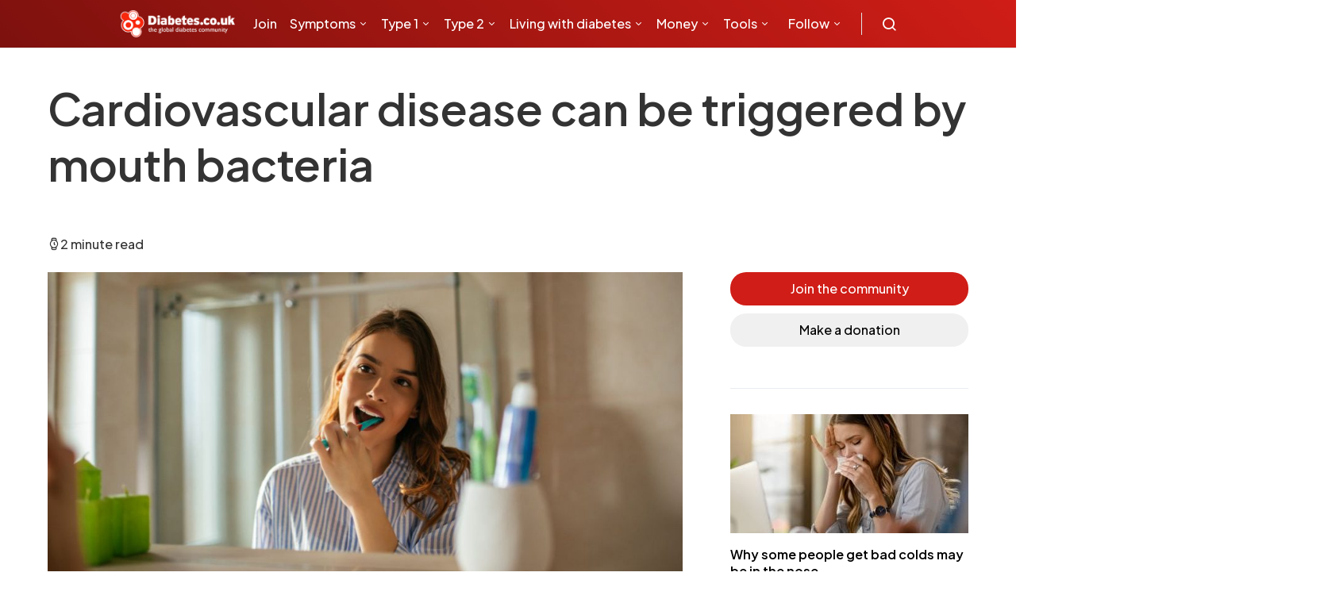

--- FILE ---
content_type: text/html; charset=UTF-8
request_url: https://www.diabetes.co.uk/news/2023/mar/cardiovascular-disease-can-be-triggered-by-mouth-bacteria.html
body_size: 16718
content:
<!DOCTYPE html><html lang="en-GB"><head><meta charset="UTF-8"><meta name="viewport" content="width=device-width, initial-scale=1"><link rel="preconnect" href="https://fonts.gstatic.com" crossorigin="anonymous"/><link rel="preconnect" href="https://secure.gravatar.com" crossorigin> <link rel="preconnect" href="https://stats.g.doubleclick.net" crossorigin> <link rel="preconnect" href="https://analytics.google.com" crossorigin> <link rel="preconnect" href="https://connect.facebook.net" crossorigin> <link rel="preconnect" href="https://www.facebook.com" crossorigin> <link rel="preconnect" href="https://tpc.googlesyndication.com" crossorigin> <link rel="preconnect" href="https://www.google.com" crossorigin> <link rel="preconnect" href="https://ssl.google-analytics.com" crossorigin> <link rel="preconnect" href="https://googleads.g.doubleclick.net" crossorigin> <link rel="preconnect" href="https://cdn.jsdelivr.net" crossorigin> <link rel="preconnect" href="https://fundingchoicesmessages.google.com" crossorigin> <link rel="preconnect" href="https://pagead2.googlesyndication.com" crossorigin><link rel="stylesheet" href="https://www.diabetes.co.uk/css/tables.css" as="style" onload="this.onload=null;this.rel='stylesheet'"><link rel="preload" as="style" href="https://fonts.googleapis.com/css2?family=Plus+Jakarta+Sans:ital,wght@0,300;0,500;0,600;0,700;1,400&display=swap"/><link rel="stylesheet" href="https://fonts.googleapis.com/css2?family=Plus+Jakarta+Sans:ital,wght@0,300;0,500;0,600;0,700;1,400&display=swap" onload="this.media='all'"/><meta name='robots' content='index, follow, max-image-preview:large, max-snippet:-1, max-video-preview:-1'/><title>Cardiovascular disease can be triggered by mouth bacteria</title><link rel="canonical" href="https://www.diabetes.co.uk/news/2023/mar/cardiovascular-disease-can-be-triggered-by-mouth-bacteria.html"/><meta property="og:locale" content="en_GB"/><meta property="og:type" content="article"/><meta property="og:title" content="Cardiovascular disease can be triggered by mouth bacteria"/><meta property="og:description" content="An oral infection with “bacterial presence in the mouth” can cause heart&hellip;"/><meta property="og:url" content="https://www.diabetes.co.uk/news/2023/mar/cardiovascular-disease-can-be-triggered-by-mouth-bacteria.html"/><meta property="og:site_name" content="Diabetes"/><meta property="article:publisher" content="https://www.facebook.com/Diabetes.co.uk/"/><meta property="article:modified_time" content="2023-02-25T00:48:06+00:00"/><meta property="og:image" content="https://www.diabetes.co.uk/wp-content/uploads/2022/11/mouthcancer.jpg"/><meta property="og:image:width" content="1200"/><meta property="og:image:height" content="600"/><meta property="og:image:type" content="image/jpeg"/><meta name="twitter:card" content="summary_large_image"/><meta name="twitter:site" content="@Diabetescouk"/><meta name="twitter:label1" content="Estimated reading time"/><meta name="twitter:data1" content="2 minutes"/><script type="application/ld+json" class="yoast-schema-graph">{"@context":"https://schema.org","@graph":[{"@type":"WebPage","@id":"https://www.diabetes.co.uk/news/2023/mar/cardiovascular-disease-can-be-triggered-by-mouth-bacteria.html","url":"https://www.diabetes.co.uk/news/2023/mar/cardiovascular-disease-can-be-triggered-by-mouth-bacteria.html","name":"Cardiovascular disease can be triggered by mouth bacteria","isPartOf":{"@id":"https://www.diabetes.co.uk/#website"},"primaryImageOfPage":{"@id":"https://www.diabetes.co.uk/news/2023/mar/cardiovascular-disease-can-be-triggered-by-mouth-bacteria.html#primaryimage"},"image":{"@id":"https://www.diabetes.co.uk/news/2023/mar/cardiovascular-disease-can-be-triggered-by-mouth-bacteria.html#primaryimage"},"thumbnailUrl":"https://www.diabetes.co.uk/wp-content/uploads/2022/11/mouthcancer.jpg","datePublished":"2023-03-04T06:25:40+00:00","dateModified":"2023-02-25T00:48:06+00:00","breadcrumb":{"@id":"https://www.diabetes.co.uk/news/2023/mar/cardiovascular-disease-can-be-triggered-by-mouth-bacteria.html#breadcrumb"},"inLanguage":"en-GB","potentialAction":[{"@type":"ReadAction","target":["https://www.diabetes.co.uk/news/2023/mar/cardiovascular-disease-can-be-triggered-by-mouth-bacteria.html"]}]},{"@type":"ImageObject","inLanguage":"en-GB","@id":"https://www.diabetes.co.uk/news/2023/mar/cardiovascular-disease-can-be-triggered-by-mouth-bacteria.html#primaryimage","url":"https://www.diabetes.co.uk/wp-content/uploads/2022/11/mouthcancer.jpg","contentUrl":"https://www.diabetes.co.uk/wp-content/uploads/2022/11/mouthcancer.jpg","width":1200,"height":600},{"@type":"BreadcrumbList","@id":"https://www.diabetes.co.uk/news/2023/mar/cardiovascular-disease-can-be-triggered-by-mouth-bacteria.html#breadcrumb","itemListElement":[{"@type":"ListItem","position":1,"name":"News","item":"https://www.diabetes.co.uk/news/"},{"@type":"ListItem","position":2,"name":"Cardiovascular disease can be triggered by mouth bacteria"}]},{"@type":"WebSite","@id":"https://www.diabetes.co.uk/#website","url":"https://www.diabetes.co.uk/","name":"Diabetes","description":"","alternateName":"DCUK","potentialAction":[{"@type":"SearchAction","target":{"@type":"EntryPoint","urlTemplate":"https://www.diabetes.co.uk/?s={search_term_string}"},"query-input":{"@type":"PropertyValueSpecification","valueRequired":true,"valueName":"search_term_string"}}],"inLanguage":"en-GB"},{"@type":"Person","@id":"https://www.diabetes.co.uk/#/schema/person/7317bdf08661089f0c097b00b903cfac","name":"Conor Seery","image":{"@type":"ImageObject","inLanguage":"en-GB","@id":"https://www.diabetes.co.uk/#/schema/person/image/","url":"https://secure.gravatar.com/avatar/719bbd32aa449f8f4ac315881d3afa77?s=96&d=mm&r=g","contentUrl":"https://secure.gravatar.com/avatar/719bbd32aa449f8f4ac315881d3afa77?s=96&d=mm&r=g","caption":"Conor Seery"},"url":"https://www.diabetes.co.uk/author/conorseeryddmx/"}]}</script><link rel="alternate" type="application/rss+xml" title="Diabetes &raquo; Feed" href="https://www.diabetes.co.uk/feed/"/><link rel="alternate" type="application/rss+xml" title="Diabetes &raquo; Comments Feed" href="https://www.diabetes.co.uk/comments/feed/"/><script>window._wpemojiSettings = {"baseUrl":"https:\/\/s.w.org\/images\/core\/emoji\/15.0.3\/72x72\/","ext":".png","svgUrl":"https:\/\/s.w.org\/images\/core\/emoji\/15.0.3\/svg\/","svgExt":".svg","source":{"concatemoji":"https:\/\/www.diabetes.co.uk\/wp-includes\/js\/wp-emoji-release.min.js?ver=6.6.4"}};/*! This file is auto-generated */!function(i,n){var o,s,e;function c(e){try{var t={supportTests:e,timestamp:(new Date).valueOf()};sessionStorage.setItem(o,JSON.stringify(t))}catch(e){}}function p(e,t,n){e.clearRect(0,0,e.canvas.width,e.canvas.height),e.fillText(t,0,0);var t=new Uint32Array(e.getImageData(0,0,e.canvas.width,e.canvas.height).data),r=(e.clearRect(0,0,e.canvas.width,e.canvas.height),e.fillText(n,0,0),new Uint32Array(e.getImageData(0,0,e.canvas.width,e.canvas.height).data));return t.every(function(e,t){return e===r[t]})}function u(e,t,n){switch(t){case"flag":return n(e,"\ud83c\udff3\ufe0f\u200d\u26a7\ufe0f","\ud83c\udff3\ufe0f\u200b\u26a7\ufe0f")?!1:!n(e,"\ud83c\uddfa\ud83c\uddf3","\ud83c\uddfa\u200b\ud83c\uddf3")&&!n(e,"\ud83c\udff4\udb40\udc67\udb40\udc62\udb40\udc65\udb40\udc6e\udb40\udc67\udb40\udc7f","\ud83c\udff4\u200b\udb40\udc67\u200b\udb40\udc62\u200b\udb40\udc65\u200b\udb40\udc6e\u200b\udb40\udc67\u200b\udb40\udc7f");case"emoji":return!n(e,"\ud83d\udc26\u200d\u2b1b","\ud83d\udc26\u200b\u2b1b")}return!1}function f(e,t,n){var r="undefined"!=typeof WorkerGlobalScope&&self instanceof WorkerGlobalScope?new OffscreenCanvas(300,150):i.createElement("canvas"),a=r.getContext("2d",{willReadFrequently:!0}),o=(a.textBaseline="top",a.font="600 32px Arial",{});return e.forEach(function(e){o[e]=t(a,e,n)}),o}function t(e){var t=i.createElement("script");t.src=e,t.defer=!0,i.head.appendChild(t)}"undefined"!=typeof Promise&&(o="wpEmojiSettingsSupports",s=["flag","emoji"],n.supports={everything:!0,everythingExceptFlag:!0},e=new Promise(function(e){i.addEventListener("DOMContentLoaded",e,{once:!0})}),new Promise(function(t){var n=function(){try{var e=JSON.parse(sessionStorage.getItem(o));if("object"==typeof e&&"number"==typeof e.timestamp&&(new Date).valueOf()<e.timestamp+604800&&"object"==typeof e.supportTests)return e.supportTests}catch(e){}return null}();if(!n){if("undefined"!=typeof Worker&&"undefined"!=typeof OffscreenCanvas&&"undefined"!=typeof URL&&URL.createObjectURL&&"undefined"!=typeof Blob)try{var e="postMessage("+f.toString()+"("+[JSON.stringify(s),u.toString(),p.toString()].join(",")+"));",r=new Blob([e],{type:"text/javascript"}),a=new Worker(URL.createObjectURL(r),{name:"wpTestEmojiSupports"});return void(a.onmessage=function(e){c(n=e.data),a.terminate(),t(n)})}catch(e){}c(n=f(s,u,p))}t(n)}).then(function(e){for(var t in e)n.supports[t]=e[t],n.supports.everything=n.supports.everything&&n.supports[t],"flag"!==t&&(n.supports.everythingExceptFlag=n.supports.everythingExceptFlag&&n.supports[t]);n.supports.everythingExceptFlag=n.supports.everythingExceptFlag&&!n.supports.flag,n.DOMReady=!1,n.readyCallback=function(){n.DOMReady=!0}}).then(function(){return e}).then(function(){var e;n.supports.everything||(n.readyCallback(),(e=n.source||{}).concatemoji?t(e.concatemoji):e.wpemoji&&e.twemoji&&(t(e.twemoji),t(e.wpemoji)))}))}((window,document),window._wpemojiSettings);</script><style id='wp-emoji-styles-inline-css'>img.wp-smiley, img.emoji {display: inline !important;border: none !important;box-shadow: none !important;height: 1em !important;width: 1em !important;margin: 0 0.07em !important;vertical-align: -0.1em !important;background: none !important;padding: 0 !important;}</style><link rel="https://api.w.org/" href="https://www.diabetes.co.uk/wp-json/"/><link rel="EditURI" type="application/rsd+xml" title="RSD" href="https://www.diabetes.co.uk/xmlrpc.php?rsd"/><meta name="generator" content="WordPress 6.6.4"/><link rel='shortlink' href='https://www.diabetes.co.uk/?p=105438'/><link rel="alternate" title="oEmbed (JSON)" type="application/json+oembed" href="https://www.diabetes.co.uk/wp-json/oembed/1.0/embed?url=https%3A%2F%2Fwww.diabetes.co.uk%2Fnews%2F2023%2Fmar%2Fcardiovascular-disease-can-be-triggered-by-mouth-bacteria.html"/><link rel="alternate" title="oEmbed (XML)" type="text/xml+oembed" href="https://www.diabetes.co.uk/wp-json/oembed/1.0/embed?url=https%3A%2F%2Fwww.diabetes.co.uk%2Fnews%2F2023%2Fmar%2Fcardiovascular-disease-can-be-triggered-by-mouth-bacteria.html&#038;format=xml"/><link rel="icon" href="https://www.diabetes.co.uk/wp-content/uploads/2022/11/cropped-favicon-32x32.png" sizes="32x32"/><link rel="icon" href="https://www.diabetes.co.uk/wp-content/uploads/2022/11/cropped-favicon-192x192.png" sizes="192x192"/><link rel="apple-touch-icon" href="https://www.diabetes.co.uk/wp-content/uploads/2022/11/cropped-favicon-180x180.png"/><meta name="msapplication-TileImage" content="https://www.diabetes.co.uk/wp-content/uploads/2022/11/cropped-favicon-270x270.png"/><link rel="preload" as="style" onload="this.onload=null;this.rel='stylesheet'" type="text/css" href="https://cdn.jsdelivr.net/npm/@icon/icofont@1.0.1-alpha.1/icofont.min.css"><script data-ad-client="ca-pub-2537070968224275" defer src="https://pagead2.googlesyndication.com/pagead/js/adsbygoogle.js"></script><script defer src="https://securepubads.g.doubleclick.net/tag/js/gpt.js"></script><script type="text/javascript" defer>var googletag = googletag || {};googletag.cmd = googletag.cmd || [];function defineAdSlot(slotName, adSizes, divId) {googletag.cmd.push(function() {var slot = googletag.defineSlot(slotName, adSizes, divId).addService(googletag.pubads());slot.addService(googletag.pubads());});}defineAdSlot('/310087275/DCUK_300x250', [[300, 250], [300, 100]], 'div-gpt-ad-1547501206394-0');defineAdSlot('/310087275/DCUK2020_300x600', [300, 600], 'div-gpt-ad-1585741127910-0');defineAdSlot('/310087275/DCUK2020_970x90_AND_728x90', [[970, 90], [728, 90]], 'div-gpt-ad-1547501262679-0');defineAdSlot('/310087275/DCUK2020_970x90_AND_728x90/970x250_2', [[970, 90], [970, 250]], 'div-gpt-ad-1583750482146-0');defineAdSlot('/310087275/DCUK2020_320x50', [[300, 50], [320, 50]], 'div-gpt-ad-1548864921777-0');defineAdSlot('/310087275/970x250', [970, 250], 'div-gpt-ad-1547830026207-0');defineAdSlot('/310087275/DCUK_728x90', [[728, 90], [468, 60]], 'div-gpt-ad-1585740774054-0');defineAdSlot('/310087275/32050_iOS', [[300, 75], [300, 100], [300, 50], [320, 100], [320, 50]], 'div-gpt-ad-1585840790051-0');googletag.cmd.push(function() {googletag.enableServices();});</script><script defer>!function(f,b,e,v,n,t,s){if(f.fbq)return;n=f.fbq=function(){n.callMethod?n.callMethod.apply(n,arguments):n.queue.push(arguments)};if(!f._fbq)f._fbq=n;n.push=n;n.loaded=!0;n.version='2.0';n.queue=[];t=b.createElement(e);t.async=!0;t.src=v;s=b.getElementsByTagName(e)[0];s.parentNode.insertBefore(t,s)}(window,document,'script','https://connect.facebook.net/en_US/fbevents.js');fbq('init', '427517474057894'); fbq('track', 'PageView');</script><script type="text/javascript" defer>(function() {var gaJsHost = ("https:" == document.location.protocol) ? "https://ssl." : "http://www.";var script = document.createElement('script');script.src = gaJsHost + 'google-analytics.com/ga.js';script.type = 'text/javascript';script.defer = true;document.head.appendChild(script);})();</script><script type="text/javascript" defer>try {var pageTracker = _gat._getTracker("UA-671050-1");pageTracker._trackPageview();} catch(err) {}</script><script type="text/javascript" defer>/* <![CDATA[ */var google_conversion_id = 1020622366;var google_conversion_label = "sAUaCNKf3gQQnuzV5gM";var google_custom_params = window.google_tag_params;var google_remarketing_only = true;/* ]]> */</script><script type="text/javascript" src="//www.googleadservices.com/pagead/conversion.js" defer></script><script defer>(function(w,d,s,l,i){w[l]=w[l]||[];w[l].push({'gtm.start':new Date().getTime(),event:'gtm.js'});var f=d.getElementsByTagName(s)[0],j=d.createElement(s),dl=l!='dataLayer'?'&l='+l:'';j.async=true;j.src='https://www.googletagmanager.com/gtm.js?id='+i+dl;f.parentNode.insertBefore(j,f);})(window,document,'script','dataLayer','GTM-PR9F87X');</script><script defer src="https://www.googletagmanager.com/gtag/js?id=G-WQYLTC4R0E"></script><script defer>window.dataLayer = window.dataLayer || [];function gtag(){dataLayer.push(arguments);}gtag('js', new Date());gtag('config', 'G-WQYLTC4R0E');</script><link rel="stylesheet" type="text/css" href="https://www.diabetes.co.uk/wp-content/themes/spotlight/dist/style.css?v=1705781208" defer><noscript><link rel="stylesheet" href="https://fonts.googleapis.com/css2?family=Plus+Jakarta+Sans:ital,wght@0,300;0,500;0,600;0,700;1,400&display=swap" defer><link rel="stylesheet" type="text/css" href="https://cdn.jsdelivr.net/npm/@icon/icofont@1.0.1-alpha.1/icofont.min.css" defer><link rel="stylesheet" href="https://www.diabetes.co.uk/css/tables.css"></noscript></head><body class="news-template-default single single-news postid-105438 wp-embed-responsive cs-page-layout-right header-default navbar-sticky-enabled navbar-smart-enabled sticky-sidebar-enabled stick-to-bottom block-align-enabled"><noscript><img height="1" width="1" src="https://www.facebook.com/tr?id=427517474057894&ev=PageView&noscript=1"/><iframe src="https://www.googletagmanager.com/ns.html?id=GTM-PR9F87X" height="0" width="0" style="display:none;visibility:hidden"></iframe></noscript><div id="app"><div class="site-overlay"></div><div class="offcanvas"><div class="offcanvas-header"><nav class="navbar navbar-offcanvas"><a class="navbar-brand" href="https://www.diabetes.co.uk/" rel="home"><img src="https://www.diabetes.co.uk/wp-content/themes/spotlight/assets/images/logo/dcuk-logo.png" alt="Diabetes" width="200" height="52" loading="lazy"></a><button type="button" class="toggle-offcanvas button-round"><i class="cs-icon cs-icon-x"></i></button></nav></div><aside class="offcanvas-sidebar"><div class="offcanvas-inner"><div class="widget widget_nav_menu"><ul class="menu"></ul></div></div></aside></div><div id="page" class="site"><div class="site-inner"><header id="masthead" class="site-header"><nav class="navbar navbar-primary"><div class="navbar-wrap "><div class="navbar-container"><div class="navbar-content"><button type="button" class="navbar-toggle-offcanvas toggle-offcanvas cs-d-lg-none"><i class="cs-icon cs-icon-menu"></i></button><a class="navbar-brand" href="https://www.diabetes.co.uk/" rel="home"><img src="https://www.diabetes.co.uk/wp-content/themes/spotlight/assets/images/logo/dcuk-logo.png" alt="Diabetes" width="199" height="50" loading="lazy"></a><ul id="menu-apmenu2" class="navbar-nav cs-navbar-nav-submenu-dark"><li id="menu-item-104282" class="menu-item menu-item-type-custom menu-item-object-custom menu-item-104282"><a href="https://www.diabetes.co.uk/forum/register">Join</a></li><li id="menu-item-104292" class="menu-item menu-item-type-post_type menu-item-object-post menu-item-has-children menu-item-104292"><a href="https://www.diabetes.co.uk/diabetes-symptoms.html">Symptoms</a><ul class="sub-menu"><li id="menu-item-104348" class="menu-item menu-item-type-post_type menu-item-object-post menu-item-104348"><a href="https://www.diabetes.co.uk/diabetes-symptoms.html">Symptoms of diabetes</a></li><li id="menu-item-104294" class="menu-item menu-item-type-post_type menu-item-object-post menu-item-104294"><a href="https://www.diabetes.co.uk/type1-diabetes-symptoms.html">Type 1 diabetes symptoms</a></li><li id="menu-item-104295" class="menu-item menu-item-type-post_type menu-item-object-post menu-item-104295"><a href="https://www.diabetes.co.uk/type2-diabetes-symptoms.html">Type 2 diabetes symptoms</a></li><li id="menu-item-104560" class="menu-item menu-item-type-post_type menu-item-object-post menu-item-104560"><a href="https://www.diabetes.co.uk/diabetes-types.html">Types of diabetes</a></li></ul></li><li id="menu-item-104290" class="menu-item menu-item-type-post_type menu-item-object-post menu-item-has-children menu-item-104290"><a href="https://www.diabetes.co.uk/type1-diabetes.html">Type 1</a><ul class="sub-menu"><li id="menu-item-104302" class="menu-item menu-item-type-post_type menu-item-object-post menu-item-104302"><a href="https://www.diabetes.co.uk/type1-diabetes.html">Type 1 diabetes</a></li><li id="menu-item-104303" class="menu-item menu-item-type-post_type menu-item-object-post menu-item-104303"><a href="https://www.diabetes.co.uk/newly-diagnosed-with-type1-diabetes.html">Newly diagnosed with Type 1</a></li><li id="menu-item-104304" class="menu-item menu-item-type-post_type menu-item-object-post menu-item-104304"><a href="https://www.diabetes.co.uk/kids/type-1-diabetes-and-children.html">Type 1 diabetes in children</a></li><li id="menu-item-104305" class="menu-item menu-item-type-post_type menu-item-object-post menu-item-104305"><a href="https://www.diabetes.co.uk/causes-of-type1-diabetes.html">Causes of type 1 diabetes</a></li><li id="menu-item-104306" class="menu-item menu-item-type-post_type menu-item-object-post menu-item-104306"><a href="https://www.diabetes.co.uk/controlling-type1-diabetes.html">Controlling type 1 diabetes</a></li><li id="menu-item-104307" class="menu-item menu-item-type-post_type menu-item-object-post menu-item-104307"><a href="https://www.diabetes.co.uk/treatment-for-type1-diabetes.html">Treatment for type 1 diabetes</a></li><li id="menu-item-104308" class="menu-item menu-item-type-post_type menu-item-object-post menu-item-104308"><a href="https://www.diabetes.co.uk/diet-for-type1-diabetes.html">Diet for type 1 diabetes</a></li><li id="menu-item-104309" class="menu-item menu-item-type-post_type menu-item-object-post menu-item-104309"><a href="https://www.diabetes.co.uk/diabetes-complications/diabetic-ketoacidosis.html">Diabetic ketoacidosis (DKA)</a></li><li id="menu-item-104311" class="menu-item menu-item-type-custom menu-item-object-custom menu-item-104311"><a href="https://www.diabetes.co.uk/forum/category/type-1-diabetes.19/">Type 1 diabetes forum</a></li></ul></li><li id="menu-item-104289" class="menu-item menu-item-type-post_type menu-item-object-post menu-item-has-children menu-item-104289"><a href="https://www.diabetes.co.uk/type2-diabetes.html">Type 2</a><ul class="sub-menu"><li id="menu-item-104291" class="menu-item menu-item-type-post_type menu-item-object-post menu-item-has-children menu-item-104291"><a href="https://www.diabetes.co.uk/pre-diabetes.html">Preventing type 2 diabetes</a><ul class="sub-menu"><li id="menu-item-104297" class="menu-item menu-item-type-post_type menu-item-object-post menu-item-104297"><a href="https://www.diabetes.co.uk/pre-diabetes.html">Prediabetes</a></li><li id="menu-item-104312" class="menu-item menu-item-type-post_type menu-item-object-post menu-item-104312"><a href="https://www.diabetes.co.uk/Diabetes-Risk-factors.html">Risk factors</a></li><li id="menu-item-104300" class="menu-item menu-item-type-custom menu-item-object-custom menu-item-104300"><a href="https://www.diabetes.co.uk/forum/category/prediabetes.40/">Prediabetes forum</a></li></ul></li><li id="menu-item-104313" class="menu-item menu-item-type-post_type menu-item-object-post menu-item-104313"><a href="https://www.diabetes.co.uk/type2-diabetes.html">Type 2 diabetes</a></li><li id="menu-item-104437" class="menu-item menu-item-type-post_type menu-item-object-post menu-item-104437"><a href="https://www.diabetes.co.uk/skinny-type2-diabetes.html">Lean type 2 diabetes</a></li><li id="menu-item-104314" class="menu-item menu-item-type-post_type menu-item-object-post menu-item-104314"><a href="https://www.diabetes.co.uk/newly-diagnosed-with-type2-diabetes.html">Newly diagnosed with type 2</a></li><li id="menu-item-104315" class="menu-item menu-item-type-post_type menu-item-object-post menu-item-104315"><a href="https://www.diabetes.co.uk/causes-of-type2-diabetes.html">Causes of type 2 diabetes</a></li><li id="menu-item-104316" class="menu-item menu-item-type-post_type menu-item-object-post menu-item-104316"><a href="https://www.diabetes.co.uk/controlling-type2-diabetes.html">Controlling type 2 diabetes</a></li><li id="menu-item-104317" class="menu-item menu-item-type-post_type menu-item-object-post menu-item-104317"><a href="https://www.diabetes.co.uk/treatment-for-type2-diabetes.html">Treatment for type 2 diabetes</a></li><li id="menu-item-104318" class="menu-item menu-item-type-post_type menu-item-object-post menu-item-104318"><a href="https://www.diabetes.co.uk/diet-for-type2-diabetes.html">Diet for type 2 diabetes</a></li><li id="menu-item-104319" class="menu-item menu-item-type-post_type menu-item-object-post menu-item-104319"><a href="https://www.diabetes.co.uk/reversing-diabetes.html">Reversing type 2 diabetes</a></li><li id="menu-item-104321" class="menu-item menu-item-type-post_type menu-item-object-post menu-item-104321"><a href="https://www.diabetes.co.uk/insulin-resistance.html">Insulin resistance</a></li><li id="menu-item-104322" class="menu-item menu-item-type-custom menu-item-object-custom menu-item-104322"><a href="https://www.diabetes.co.uk/forum/category/type-2-diabetes.25/">Type 2 diabetes forum</a></li></ul></li><li id="menu-item-104287" class="menu-item menu-item-type-post_type menu-item-object-post menu-item-has-children menu-item-104287"><a href="https://www.diabetes.co.uk/diabetes-and-life.html">Living with diabetes</a><ul class="sub-menu"><li id="menu-item-104538" class="menu-item menu-item-type-post_type menu-item-object-post menu-item-has-children menu-item-104538"><a href="https://www.diabetes.co.uk/having-diabetes.html">Life with diabetes</a><ul class="sub-menu"><li id="menu-item-104471" class="menu-item menu-item-type-post_type menu-item-object-post menu-item-104471"><a href="https://www.diabetes.co.uk/nhs/diabetes-health-checks.html">Annual diabetes checks</a></li><li id="menu-item-104455" class="menu-item menu-item-type-post_type menu-item-object-post menu-item-104455"><a href="https://www.diabetes.co.uk/body-piercing-and-diabetes.html">Body piercing</a></li><li id="menu-item-104606" class="menu-item menu-item-type-post_type menu-item-object-post menu-item-104606"><a href="https://www.diabetes.co.uk/diabetes-and-cold-weather.html">Cold weather and diabetes management</a></li><li id="menu-item-104607" class="menu-item menu-item-type-post_type menu-item-object-post menu-item-104607"><a href="https://www.diabetes.co.uk/diabetes-and-hot-weather.html">Hot weather and diabetes management</a></li><li id="menu-item-104460" class="menu-item menu-item-type-post_type menu-item-object-post menu-item-104460"><a href="https://www.diabetes.co.uk/diabetes-and-discrimination.html">Discrimination</a></li><li id="menu-item-104456" class="menu-item menu-item-type-post_type menu-item-object-post menu-item-104456"><a href="https://www.diabetes.co.uk/driving-with-diabetes.html">Driving</a></li><li id="menu-item-104477" class="menu-item menu-item-type-post_type menu-item-object-post menu-item-104477"><a href="https://www.diabetes.co.uk/pregnancy-complications/fertility-and-diabetes.html">Fertility</a></li><li id="menu-item-104473" class="menu-item menu-item-type-post_type menu-item-object-post menu-item-has-children menu-item-104473"><a href="https://www.diabetes.co.uk/diabetes-and-illness.html">Illness</a><ul class="sub-menu"><li id="menu-item-104453" class="menu-item menu-item-type-post_type menu-item-object-post menu-item-104453"><a href="https://www.diabetes.co.uk/flu-and-diabetes.html">Flu and diabetes</a></li></ul></li><li id="menu-item-104474" class="menu-item menu-item-type-post_type menu-item-object-post menu-item-104474"><a href="https://www.diabetes.co.uk/diabetes-life-expectancy.html">Life expectancy</a></li><li id="menu-item-104485" class="menu-item menu-item-type-post_type menu-item-object-post menu-item-104485"><a href="https://www.diabetes.co.uk/diabetes-footcare.html">Looking after your feet</a></li><li id="menu-item-104457" class="menu-item menu-item-type-post_type menu-item-object-post menu-item-has-children menu-item-104457"><a href="https://www.diabetes.co.uk/emotions/">Mental health</a><ul class="sub-menu"><li id="menu-item-104550" class="menu-item menu-item-type-post_type menu-item-object-post menu-item-104550"><a href="https://www.diabetes.co.uk/diabetes-and-depression.html">Depression</a></li><li id="menu-item-104479" class="menu-item menu-item-type-post_type menu-item-object-post menu-item-104479"><a href="https://www.diabetes.co.uk/diabetes-destress.html">Managing stress</a></li></ul></li><li id="menu-item-104483" class="menu-item menu-item-type-post_type menu-item-object-post menu-item-104483"><a href="https://www.diabetes.co.uk/diabetes-and-pregnancy.html">Pregnancy</a></li><li id="menu-item-104475" class="menu-item menu-item-type-post_type menu-item-object-post menu-item-104475"><a href="https://www.diabetes.co.uk/recreational-drugs/index.html">Recreational drugs</a></li><li id="menu-item-104484" class="menu-item menu-item-type-post_type menu-item-object-post menu-item-has-children menu-item-104484"><a href="https://www.diabetes.co.uk/diabetes-and-sex.html">Sex</a><ul class="sub-menu"><li id="menu-item-104546" class="menu-item menu-item-type-post_type menu-item-object-post menu-item-104546"><a href="https://www.diabetes.co.uk/features/diabetes-and-sexual-health.html">Sexual health</a></li><li id="menu-item-104547" class="menu-item menu-item-type-post_type menu-item-object-post menu-item-104547"><a href="https://www.diabetes.co.uk/beating-sexual-problems.html">Beating sexual problems</a></li><li id="menu-item-104548" class="menu-item menu-item-type-post_type menu-item-object-post menu-item-104548"><a href="https://www.diabetes.co.uk/Diabetes-Impotence-and-Sexual-Dysfunction.html">Impotence</a></li></ul></li><li id="menu-item-104486" class="menu-item menu-item-type-post_type menu-item-object-post menu-item-104486"><a href="https://www.diabetes.co.uk/diabetes-and-skin-care.html">Skin care</a></li><li id="menu-item-104478" class="menu-item menu-item-type-post_type menu-item-object-post menu-item-104478"><a href="https://www.diabetes.co.uk/diabetes-and-smoking.html">Smoking</a></li><li id="menu-item-104480" class="menu-item menu-item-type-post_type menu-item-object-post menu-item-104480"><a href="https://www.diabetes.co.uk/tattoos-and-diabetes.html">Tattoos</a></li></ul></li><li id="menu-item-104449" class="menu-item menu-item-type-post_type menu-item-object-post menu-item-has-children menu-item-104449"><a href="https://www.diabetes.co.uk/blood-glucose/blood-glucose-testing.html">Blood glucose</a><ul class="sub-menu"><li id="menu-item-104441" class="menu-item menu-item-type-post_type menu-item-object-post menu-item-104441"><a href="https://www.diabetes.co.uk/diabetes_care/blood_glucose_monitor_guide.html">Blood glucose meter guide</a></li><li id="menu-item-104482" class="menu-item menu-item-type-post_type menu-item-object-post menu-item-104482"><a href="https://www.diabetes.co.uk/diabetes_care/diabetes-test-strips.html">Blood glucose test strips</a></li><li id="menu-item-104414" class="menu-item menu-item-type-post_type menu-item-object-post menu-item-104414"><a href="https://www.diabetes.co.uk/cgm/continuous-glucose-monitoring.html">Continuous glucose monitoring</a></li><li id="menu-item-104320" class="menu-item menu-item-type-post_type menu-item-object-post menu-item-104320"><a href="https://www.diabetes.co.uk/glucose-intolerance.html">Glucose intolerance</a></li><li id="menu-item-104443" class="menu-item menu-item-type-post_type menu-item-object-post menu-item-104443"><a href="https://www.diabetes.co.uk/blood-glucose/how-to-test-blood-glucose-levels.html">How to test your blood glucose</a></li><li id="menu-item-104451" class="menu-item menu-item-type-post_type menu-item-object-post menu-item-104451"><a href="https://www.diabetes.co.uk/diabetes-and-ketones.html">Ketones</a></li><li id="menu-item-104452" class="menu-item menu-item-type-post_type menu-item-object-post menu-item-104452"><a href="https://www.diabetes.co.uk/diabetes_care/testing-for-ketones.html">Ketone testing</a></li><li id="menu-item-104430" class="menu-item menu-item-type-post_type menu-item-object-post menu-item-104430"><a href="https://www.diabetes.co.uk/blood-glucose/ketosis.html">Ketosis</a></li></ul></li><li id="menu-item-104446" class="menu-item menu-item-type-post_type menu-item-object-post menu-item-has-children menu-item-104446"><a href="https://www.diabetes.co.uk/diabetes_care/blood-sugar-level-ranges.html">Blood glucose levels</a><ul class="sub-menu"><li id="menu-item-104296" class="menu-item menu-item-type-post_type menu-item-object-post menu-item-104296"><a href="https://www.diabetes.co.uk/diabetes_care/blood-sugar-level-ranges.html">Blood glucose level ranges</a></li><li id="menu-item-104447" class="menu-item menu-item-type-post_type menu-item-object-post menu-item-104447"><a href="https://www.diabetes.co.uk/diabetes_care/blood-sugar-levels-during-pregnancy.html">Blood glucose levels during pregnancy</a></li><li id="menu-item-104448" class="menu-item menu-item-type-post_type menu-item-object-post menu-item-104448"><a href="https://www.diabetes.co.uk/diabetes_care/fasting-blood-sugar-levels.html">Fasting blood glucose levels</a></li></ul></li><li id="menu-item-104542" class="menu-item menu-item-type-post_type menu-item-object-post menu-item-104542"><a href="https://www.diabetes.co.uk/what-is-hba1c.html">HbA1c</a></li><li id="menu-item-104487" class="menu-item menu-item-type-post_type menu-item-object-post menu-item-has-children menu-item-104487"><a href="https://www.diabetes.co.uk/Diabetes-and-Hypoglycaemia.html">Hypoglycemia</a><ul class="sub-menu"><li id="menu-item-104555" class="menu-item menu-item-type-post_type menu-item-object-post menu-item-104555"><a href="https://www.diabetes.co.uk/how-to/treat-a-hypo.html">How to treat a hypo</a></li></ul></li><li id="menu-item-104488" class="menu-item menu-item-type-post_type menu-item-object-post menu-item-has-children menu-item-104488"><a href="https://www.diabetes.co.uk/Diabetes-and-Hyperglycaemia.html">Hyperglycemia</a><ul class="sub-menu"><li id="menu-item-104552" class="menu-item menu-item-type-post_type menu-item-object-post menu-item-104552"><a href="https://www.diabetes.co.uk/how-to/bring-down-high-blood-sugar-levels.html">How to bring down high blood sugar levels</a></li></ul></li><li id="menu-item-104551" class="menu-item menu-item-type-post_type menu-item-object-post menu-item-has-children menu-item-104551"><a href="https://www.diabetes.co.uk/how-does-diabetes-affect-the-body.html">How diabetes effects the body</a><ul class="sub-menu"><li id="menu-item-104530" class="menu-item menu-item-type-post_type menu-item-object-post menu-item-has-children menu-item-104530"><a href="https://www.diabetes.co.uk/embarrassing-conditions.html">Embarrassing conditions</a><ul class="sub-menu"><li id="menu-item-104531" class="menu-item menu-item-type-post_type menu-item-object-post menu-item-104531"><a href="https://www.diabetes.co.uk/conditions/diabetes-and-constipation.html">Constipation</a></li><li id="menu-item-104532" class="menu-item menu-item-type-post_type menu-item-object-post menu-item-104532"><a href="https://www.diabetes.co.uk/conditions/diabetic-diarrhoea.html">Diarrhoea</a></li><li id="menu-item-104533" class="menu-item menu-item-type-post_type menu-item-object-post menu-item-104533"><a href="https://www.diabetes.co.uk/diabetes-erectile-dysfunction.html">Erectile dysfunction</a></li><li id="menu-item-104608" class="menu-item menu-item-type-post_type menu-item-object-post menu-item-104608"><a href="https://www.diabetes.co.uk/conditions/hayfever-and-seasonal-allergies.html">Hay fever</a></li><li id="menu-item-104534" class="menu-item menu-item-type-post_type menu-item-object-post menu-item-104534"><a href="https://www.diabetes.co.uk/Diabetes-and-Nocturia.html">Nocturia</a></li><li id="menu-item-104535" class="menu-item menu-item-type-post_type menu-item-object-post menu-item-104535"><a href="https://www.diabetes.co.uk/diabetes-complications/diabetes-and-yeast-infections.html">Thrush</a></li><li id="menu-item-104536" class="menu-item menu-item-type-post_type menu-item-object-post menu-item-104536"><a href="https://www.diabetes.co.uk/diabetes-complications/urinary-tract-infections.html">UTIs</a></li></ul></li><li id="menu-item-104500" class="menu-item menu-item-type-post_type menu-item-object-post menu-item-has-children menu-item-104500"><a href="https://www.diabetes.co.uk/diabetes-complications/short-term-complications.html">Short term complications</a><ul class="sub-menu"><li id="menu-item-104506" class="menu-item menu-item-type-post_type menu-item-object-post menu-item-104506"><a href="https://www.diabetes.co.uk/diabetes-complications/hyperosmolar-hyperglycemic-nonketotic-syndrome.html">Hyperosmolar hyperglycemic nonketotic syndrome</a></li><li id="menu-item-104556" class="menu-item menu-item-type-post_type menu-item-object-post menu-item-104556"><a href="https://www.diabetes.co.uk/diabetes-complications/muscle-cramp-and-diabetes.html">Muscle cramps</a></li><li id="menu-item-104489" class="menu-item menu-item-type-post_type menu-item-object-post menu-item-104489"><a href="https://www.diabetes.co.uk/nocturnal-hypoglycemia.html">Nocturnal hypoglycemia</a></li><li id="menu-item-104557" class="menu-item menu-item-type-post_type menu-item-object-post menu-item-104557"><a href="https://www.diabetes.co.uk/diabetes-complications/edema-and-diabetes.html">Swelling</a></li></ul></li><li id="menu-item-104509" class="menu-item menu-item-type-post_type menu-item-object-post menu-item-has-children menu-item-104509"><a href="https://www.diabetes.co.uk/emotions/fear-of-long-term-diabetes-complications.html">Long term complications</a><ul class="sub-menu"><li id="menu-item-104516" class="menu-item menu-item-type-post_type menu-item-object-post menu-item-104516"><a href="https://www.diabetes.co.uk/conditions/alzheimers-and-diabetes.html">Alzheimer’s disease</a></li><li id="menu-item-104558" class="menu-item menu-item-type-post_type menu-item-object-post menu-item-104558"><a href="https://www.diabetes.co.uk/diabetes-and-amputation.html">Amputation</a></li><li id="menu-item-104553" class="menu-item menu-item-type-post_type menu-item-object-post menu-item-104553"><a href="https://www.diabetes.co.uk/binge-eating-disorders.html">Binge eating</a></li><li id="menu-item-104512" class="menu-item menu-item-type-post_type menu-item-object-post menu-item-104512"><a href="https://www.diabetes.co.uk/diabetes-complications/diabetes-and-blindness.html">Blindness</a></li><li id="menu-item-104529" class="menu-item menu-item-type-post_type menu-item-object-post menu-item-104529"><a href="https://www.diabetes.co.uk/diabetes-complications/diabetes-and-cancer.html">Cancer guide</a></li><li id="menu-item-104517" class="menu-item menu-item-type-post_type menu-item-object-post menu-item-104517"><a href="https://www.diabetes.co.uk/diabetes-and-coeliac.html">Coeliac disease</a></li><li id="menu-item-104507" class="menu-item menu-item-type-post_type menu-item-object-post menu-item-104507"><a href="https://www.diabetes.co.uk/diabetes-complications/diabetic-coma.html">Diabetic coma</a></li><li id="menu-item-104513" class="menu-item menu-item-type-post_type menu-item-object-post menu-item-104513"><a href="https://www.diabetes.co.uk/diabetes-complications/kidney-disease.html">Diabetic nephropathy</a></li><li id="menu-item-104514" class="menu-item menu-item-type-post_type menu-item-object-post menu-item-104514"><a href="https://www.diabetes.co.uk/diabetes-complications/diabetes-neuropathy.html">Diabetic neuropathy</a></li><li id="menu-item-104515" class="menu-item menu-item-type-post_type menu-item-object-post menu-item-104515"><a href="https://www.diabetes.co.uk/diabetes-complications/diabetic-retinopathy.html">Diabetic retinopathy</a></li><li id="menu-item-104518" class="menu-item menu-item-type-post_type menu-item-object-post menu-item-104518"><a href="https://www.diabetes.co.uk/dyslipidemia.html">Dyslipidemia</a></li><li id="menu-item-104508" class="menu-item menu-item-type-post_type menu-item-object-post menu-item-104508"><a href="https://www.diabetes.co.uk/diabetes-complications/diabetic-foot-ulcers.html">Foot ulcers</a></li><li id="menu-item-104510" class="menu-item menu-item-type-post_type menu-item-object-post menu-item-104510"><a href="https://www.diabetes.co.uk/diabetes-complications/heart-disease.html">Heart disease</a></li><li id="menu-item-104520" class="menu-item menu-item-type-post_type menu-item-object-post menu-item-104520"><a href="https://www.diabetes.co.uk/diabetes-complications/high-blood-pressure.html">High blood pressure</a></li><li id="menu-item-104519" class="menu-item menu-item-type-post_type menu-item-object-post menu-item-104519"><a href="https://www.diabetes.co.uk/diabetes-complications/high-triglyceride-levels.html">High triglyceride levels</a></li><li id="menu-item-104522" class="menu-item menu-item-type-post_type menu-item-object-post menu-item-104522"><a href="https://www.diabetes.co.uk/diabetes-complications/diabetes-and-fatty-liver-disease.html">Non-alcoholic fatty liver disease</a></li><li id="menu-item-104521" class="menu-item menu-item-type-post_type menu-item-object-post menu-item-104521"><a href="https://www.diabetes.co.uk/conditions/polycystic-ovary-syndrome.html">Polycystic ovary syndrome</a></li><li id="menu-item-104511" class="menu-item menu-item-type-post_type menu-item-object-post menu-item-104511"><a href="https://www.diabetes.co.uk/diabetes-complications/diabetes-and-stroke.html">Stroke</a></li></ul></li><li id="menu-item-104543" class="menu-item menu-item-type-post_type menu-item-object-post menu-item-has-children menu-item-104543"><a href="https://www.diabetes.co.uk/education/">Diabetes education</a><ul class="sub-menu"><li id="menu-item-104497" class="menu-item menu-item-type-post_type menu-item-object-post menu-item-104497"><a href="https://www.diabetes.co.uk/celebrities/">Celebrities with diabetes</a></li><li id="menu-item-104541" class="menu-item menu-item-type-post_type menu-item-object-post menu-item-104541"><a href="https://www.diabetes.co.uk/diabetes-history.html">History of diabetes</a></li><li id="menu-item-104559" class="menu-item menu-item-type-post_type menu-item-object-post menu-item-104559"><a href="https://www.diabetes.co.uk/pioneers/">Pioneers of diabetes</a></li></ul></li></ul></li><li id="menu-item-104491" class="menu-item menu-item-type-post_type menu-item-object-post menu-item-has-children menu-item-104491"><a href="https://www.diabetes.co.uk/Diabetes-and-the-family.html">Family and relationships</a><ul class="sub-menu"><li id="menu-item-104539" class="menu-item menu-item-type-post_type menu-item-object-post menu-item-104539"><a href="https://www.diabetes.co.uk/caring-for-someone-with-diabetes.html">Caring for someone with diabetes</a></li><li id="menu-item-104544" class="menu-item menu-item-type-post_type menu-item-object-post menu-item-104544"><a href="https://www.diabetes.co.uk/diabetes-and-the-elderly.html">Caring for the elderly</a></li><li id="menu-item-104492" class="menu-item menu-item-type-post_type menu-item-object-post menu-item-has-children menu-item-104492"><a href="https://www.diabetes.co.uk/diabetes-and-parenting.html">Parenting</a><ul class="sub-menu"><li id="menu-item-104493" class="menu-item menu-item-type-post_type menu-item-object-post menu-item-104493"><a href="https://www.diabetes.co.uk/kids/type-1-diabetes-and-children.html">Type 1 diabetes in children</a></li><li id="menu-item-104494" class="menu-item menu-item-type-post_type menu-item-object-post menu-item-104494"><a href="https://www.diabetes.co.uk/teenagers/">Teenagers</a></li><li id="menu-item-104495" class="menu-item menu-item-type-post_type menu-item-object-post menu-item-104495"><a href="https://www.diabetes.co.uk/diabetes-real-life-stories.html">Real life stories</a></li></ul></li><li id="menu-item-104540" class="menu-item menu-item-type-post_type menu-item-object-post menu-item-104540"><a href="https://www.diabetes.co.uk/diabetes-and-relationships.html">Relationships</a></li><li id="menu-item-104392" class="menu-item menu-item-type-post_type menu-item-object-post menu-item-104392"><a href="https://www.diabetes.co.uk/food/diabetes-and-christmas.html">Christmas</a></li><li id="menu-item-104481" class="menu-item menu-item-type-post_type menu-item-object-post menu-item-104481"><a href="https://www.diabetes.co.uk/food/diabetes-and-diwali.html">Diwali</a></li><li id="menu-item-104391" class="menu-item menu-item-type-post_type menu-item-object-post menu-item-104391"><a href="https://www.diabetes.co.uk/food/diabetes-and-halloween.html">Halloween</a></li><li id="menu-item-104393" class="menu-item menu-item-type-post_type menu-item-object-post menu-item-104393"><a href="https://www.diabetes.co.uk/diet/ramadan-and-diabetes.html">Ramadan</a></li></ul></li><li id="menu-item-104352" class="menu-item menu-item-type-post_type menu-item-object-post menu-item-has-children menu-item-104352"><a href="https://www.diabetes.co.uk/food/food-groups.html">Food and drink</a><ul class="sub-menu"><li id="menu-item-104378" class="menu-item menu-item-type-post_type menu-item-object-post menu-item-104378"><a href="https://www.diabetes.co.uk/food/which-foods-help-diabetes.html">Blood glucose friendly foods</a></li><li id="menu-item-104349" class="menu-item menu-item-type-post_type menu-item-object-post menu-item-104349"><a href="https://www.diabetes.co.uk/diabetic-food.html">Diabetic food</a></li><li id="menu-item-104364" class="menu-item menu-item-type-post_type menu-item-object-post menu-item-has-children menu-item-104364"><a href="https://www.diabetes.co.uk/diet-basics.html">Diet guides</a><ul class="sub-menu"><li id="menu-item-104366" class="menu-item menu-item-type-post_type menu-item-object-post menu-item-104366"><a href="https://www.diabetes.co.uk/diet/nhs-diet-advice.html">NHS diet advice</a></li><li id="menu-item-104371" class="menu-item menu-item-type-post_type menu-item-object-post menu-item-104371"><a href="https://www.diabetes.co.uk/diet/newcastle-study-600-calorie-diet">800 calorie shake diet</a></li><li id="menu-item-104379" class="menu-item menu-item-type-post_type menu-item-object-post menu-item-104379"><a href="https://www.diabetes.co.uk/diet/fasting-and-diabetes.html">Fasting</a></li><li id="menu-item-104398" class="menu-item menu-item-type-post_type menu-item-object-post menu-item-104398"><a href="https://www.diabetes.co.uk/diet/glycaemic-index-diet-and-diabetes.html">Glycemic index</a></li><li id="menu-item-104369" class="menu-item menu-item-type-post_type menu-item-object-post menu-item-104369"><a href="https://www.diabetes.co.uk/keto/">Ketogenic diet</a></li><li id="menu-item-104370" class="menu-item menu-item-type-post_type menu-item-object-post menu-item-104370"><a href="https://www.diabetes.co.uk/diet/low-calorie-diets.html">Low calorie diet</a></li><li id="menu-item-104399" class="menu-item menu-item-type-post_type menu-item-object-post menu-item-104399"><a href="https://www.diabetes.co.uk/diet/low-carb-diabetes-diet.html">Low carb diet</a></li><li id="menu-item-104545" class="menu-item menu-item-type-post_type menu-item-object-post menu-item-104545"><a href="https://www.diabetes.co.uk/diabetes-and-metabolism.html">Metabolism</a></li><li id="menu-item-104397" class="menu-item menu-item-type-post_type menu-item-object-post menu-item-104397"><a href="https://www.diabetes.co.uk/diet/mediterranean-diet.html">Mediterranean diet</a></li><li id="menu-item-104372" class="menu-item menu-item-type-post_type menu-item-object-post menu-item-104372"><a href="https://www.diabetes.co.uk/diet/paleolithic-diet.html">Paleo diet</a></li><li id="menu-item-104375" class="menu-item menu-item-type-post_type menu-item-object-post menu-item-104375"><a href="https://www.diabetes.co.uk/diet/very-low-calorie-diet.html">Very low calorie diet</a></li><li id="menu-item-104376" class="menu-item menu-item-type-post_type menu-item-object-post menu-item-104376"><a href="https://www.diabetes.co.uk/diet/vegan-diet.html">Vegan diet</a></li><li id="menu-item-104377" class="menu-item menu-item-type-post_type menu-item-object-post menu-item-104377"><a href="https://www.diabetes.co.uk/vegetarian-diet.html">Vegetarian diet</a></li><li id="menu-item-104387" class="menu-item menu-item-type-post_type menu-item-object-post menu-item-has-children menu-item-104387"><a href="https://www.diabetes.co.uk/food/diabetes-cookbook.html">Free diabetes cookbooks</a><ul class="sub-menu"><li id="menu-item-104389" class="menu-item menu-item-type-post_type menu-item-object-post menu-item-104389"><a href="https://www.diabetes.co.uk/food/diabetic-breakfast.html">Breakfast ideas</a></li><li id="menu-item-104388" class="menu-item menu-item-type-post_type menu-item-object-post menu-item-104388"><a href="https://www.diabetes.co.uk/food/low-carb-lunch.html">Lunch ideas</a></li><li id="menu-item-104390" class="menu-item menu-item-type-post_type menu-item-object-post menu-item-104390"><a href="https://www.diabetes.co.uk/food/low-carb-dinner.html">Dinner ideas</a></li></ul></li></ul></li><li id="menu-item-104356" class="menu-item menu-item-type-post_type menu-item-object-post menu-item-has-children menu-item-104356"><a href="https://www.diabetes.co.uk/food/what-can-i-drink.html">Drinks</a><ul class="sub-menu"><li id="menu-item-104610" class="menu-item menu-item-type-post_type menu-item-object-post menu-item-has-children menu-item-104610"><a href="https://www.diabetes.co.uk/diabetes-and-alcohol.html">Alcohol</a><ul class="sub-menu"><li id="menu-item-104611" class="menu-item menu-item-type-post_type menu-item-object-post menu-item-104611"><a href="https://www.diabetes.co.uk/sweeteners/sugar-alcohols.html">Sugar alcohols</a></li><li id="menu-item-104612" class="menu-item menu-item-type-post_type menu-item-object-post menu-item-104612"><a href="https://www.diabetes.co.uk/alcohol-and-blood-sugar.html">Alcohol and blood sugar</a></li><li id="menu-item-104613" class="menu-item menu-item-type-post_type menu-item-object-post menu-item-104613"><a href="https://www.diabetes.co.uk/alcohol-and-hypoglycemia.html">Alcohol and hypoglycemia</a></li></ul></li><li id="menu-item-104361" class="menu-item menu-item-type-post_type menu-item-object-post menu-item-104361"><a href="https://www.diabetes.co.uk/food/coffee-and-diabetes.html">Coffee</a></li><li id="menu-item-104358" class="menu-item menu-item-type-post_type menu-item-object-post menu-item-104358"><a href="https://www.diabetes.co.uk/diet-soft-drinks.html">Diet soft drinks</a></li><li id="menu-item-104355" class="menu-item menu-item-type-post_type menu-item-object-post menu-item-104355"><a href="https://www.diabetes.co.uk/food/juice-and-diabetes.html">Fruit juice</a></li><li id="menu-item-104360" class="menu-item menu-item-type-post_type menu-item-object-post menu-item-104360"><a href="https://www.diabetes.co.uk/food/tea-and-diabetes.html">Tea</a></li><li id="menu-item-104359" class="menu-item menu-item-type-post_type menu-item-object-post menu-item-104359"><a href="https://www.diabetes.co.uk/sports-drinks.html">Sports drinks</a></li><li id="menu-item-104357" class="menu-item menu-item-type-post_type menu-item-object-post menu-item-104357"><a href="https://www.diabetes.co.uk/sugary-soft-drinks.html">Sugary soft drinks</a></li></ul></li><li id="menu-item-104380" class="menu-item menu-item-type-post_type menu-item-object-post menu-item-has-children menu-item-104380"><a href="https://www.diabetes.co.uk/nutrition.html">Nutrition</a><ul class="sub-menu"><li id="menu-item-104609" class="menu-item menu-item-type-post_type menu-item-object-post menu-item-104609"><a href="https://www.diabetes.co.uk/diabetes_care/Diabetes_and_low_calorie_sweeteners.html">Artificial sweeteners</a></li><li id="menu-item-104394" class="menu-item menu-item-type-post_type menu-item-object-post menu-item-has-children menu-item-104394"><a href="https://www.diabetes.co.uk/nutrition/carbohydrates-and-diabetes.html">Carbohydrates</a><ul class="sub-menu"><li id="menu-item-104363" class="menu-item menu-item-type-post_type menu-item-object-post menu-item-104363"><a href="https://www.diabetes.co.uk/diet/carbohydrate-counting.html">Carb counting</a></li><li id="menu-item-104382" class="menu-item menu-item-type-post_type menu-item-object-post menu-item-104382"><a href="https://www.diabetes.co.uk/nutrition/simple-carbs-vs-complex-carbs.html">Simple vs complex carbs</a></li></ul></li><li id="menu-item-104385" class="menu-item menu-item-type-post_type menu-item-object-post menu-item-104385"><a href="https://www.diabetes.co.uk/nutrition/dietary-supplements.html">Dietary supplements</a></li><li id="menu-item-104396" class="menu-item menu-item-type-post_type menu-item-object-post menu-item-has-children menu-item-104396"><a href="https://www.diabetes.co.uk/nutrition/fat-and-diabetes.html">Fat</a><ul class="sub-menu"><li id="menu-item-104383" class="menu-item menu-item-type-post_type menu-item-object-post menu-item-104383"><a href="https://www.diabetes.co.uk/nutrition/sugar-vs-fat.html">Sugar vs fat</a></li></ul></li><li id="menu-item-104351" class="menu-item menu-item-type-post_type menu-item-object-post menu-item-104351"><a href="https://www.diabetes.co.uk/food/food-diary.html">Food diary</a></li><li id="menu-item-104353" class="menu-item menu-item-type-post_type menu-item-object-post menu-item-104353"><a href="https://www.diabetes.co.uk/Food-tips-for-diabetics.html">Food tips</a></li><li id="menu-item-104362" class="menu-item menu-item-type-post_type menu-item-object-post menu-item-104362"><a href="https://www.diabetes.co.uk/food/fruit.html">Fruit</a></li><li id="menu-item-104354" class="menu-item menu-item-type-post_type menu-item-object-post menu-item-104354"><a href="https://www.diabetes.co.uk/portion-control.html">Portion control</a></li><li id="menu-item-104350" class="menu-item menu-item-type-post_type menu-item-object-post menu-item-104350"><a href="https://www.diabetes.co.uk/food/processed-foods.html">Processed foods</a></li><li id="menu-item-104395" class="menu-item menu-item-type-post_type menu-item-object-post menu-item-104395"><a href="https://www.diabetes.co.uk/nutrition/protein-and-diabetes.html">Protein</a></li><li id="menu-item-104384" class="menu-item menu-item-type-post_type menu-item-object-post menu-item-104384"><a href="https://www.diabetes.co.uk/nutrition/sugar.html">Sugar</a></li><li id="menu-item-104381" class="menu-item menu-item-type-post_type menu-item-object-post menu-item-104381"><a href="https://www.diabetes.co.uk/vitamins-supplements.html">Vitamins and minerals</a></li></ul></li></ul></li><li id="menu-item-104466" class="menu-item menu-item-type-post_type menu-item-object-post menu-item-has-children menu-item-104466"><a href="https://www.diabetes.co.uk/diabetes-and-keeping-active.html">Keeping active</a><ul class="sub-menu"><li id="menu-item-104469" class="menu-item menu-item-type-post_type menu-item-object-post menu-item-104469"><a href="https://www.diabetes.co.uk/bmi/">BMI</a></li><li id="menu-item-104464" class="menu-item menu-item-type-post_type menu-item-object-post menu-item-104464"><a href="https://www.diabetes.co.uk/exercise-for-diabetics.html">Exercise</a></li><li id="menu-item-104467" class="menu-item menu-item-type-post_type menu-item-object-post menu-item-104467"><a href="https://www.diabetes.co.uk/gym-and-diabetes.html">Going to the gym</a></li><li id="menu-item-104434" class="menu-item menu-item-type-post_type menu-item-object-post menu-item-104434"><a href="https://www.diabetes.co.uk/healthy-lifestyle.html">Healthy lifestyle</a></li><li id="menu-item-104468" class="menu-item menu-item-type-post_type menu-item-object-post menu-item-104468"><a href="https://www.diabetes.co.uk/diabetes-and-sport.html">Sport</a></li><li id="menu-item-104436" class="menu-item menu-item-type-post_type menu-item-object-post menu-item-104436"><a href="https://www.diabetes.co.uk/Diabetes-and-Weight-Loss.html">Weight loss</a></li></ul></li><li id="menu-item-104438" class="menu-item menu-item-type-post_type menu-item-object-post menu-item-has-children menu-item-104438"><a href="https://www.diabetes.co.uk/Diabetes-drugs.html">Medication: A to Z</a><ul class="sub-menu"><li id="menu-item-104422" class="menu-item menu-item-type-post_type menu-item-object-post menu-item-104422"><a href="https://www.diabetes.co.uk/diabetes-medication/diabetes-and-byetta.html">Byetta (Exenatide)</a></li><li id="menu-item-104423" class="menu-item menu-item-type-post_type menu-item-object-post menu-item-104423"><a href="https://www.diabetes.co.uk/diabetes-medication/forxiga-dapagliflozin.html">Forxiga (Dapagliflozin)</a></li><li id="menu-item-104614" class="menu-item menu-item-type-custom menu-item-object-custom menu-item-has-children menu-item-104614"><a href="https://www.diabetes.co.uk/about-insulin.html">Insulin</a><ul class="sub-menu"><li id="menu-item-104413" class="menu-item menu-item-type-post_type menu-item-object-post menu-item-104413"><a href="https://www.diabetes.co.uk/insulin/adjusting-basal-bolus-insulin-doses.html">Adjusting basal and bolus insulin</a></li><li id="menu-item-104412" class="menu-item menu-item-type-post_type menu-item-object-post menu-item-104412"><a href="https://www.diabetes.co.uk/insulin/how-to-inject-insulin.html">How to inject insulin</a></li></ul></li><li id="menu-item-104439" class="menu-item menu-item-type-custom menu-item-object-custom menu-item-has-children menu-item-104439"><a href="https://www.diabetes.co.uk/insulin/Insulin-pumps.html">Insulin pumps</a><ul class="sub-menu"><li id="menu-item-104417" class="menu-item menu-item-type-post_type menu-item-object-post menu-item-104417"><a href="https://www.diabetes.co.uk/insulin/Getting-an-insulin-pump.html">Getting an insulin pump</a></li><li id="menu-item-104418" class="menu-item menu-item-type-post_type menu-item-object-post menu-item-104418"><a href="https://www.diabetes.co.uk/insulin/how-insulin-pumps-work.html">How insulin pumps work</a></li></ul></li><li id="menu-item-104424" class="menu-item menu-item-type-post_type menu-item-object-post menu-item-104424"><a href="https://www.diabetes.co.uk/diabetes-medication/diabetes-and-januvia.html">Januvia (Sitagliptin)</a></li><li id="menu-item-104421" class="menu-item menu-item-type-post_type menu-item-object-post menu-item-104421"><a href="https://www.diabetes.co.uk/diabetes-medication/diabetes-and-metformin.html">Metformin: Uses, Dosages, Interactions and Side Effects</a></li><li id="menu-item-104425" class="menu-item menu-item-type-post_type menu-item-object-post menu-item-104425"><a href="https://www.diabetes.co.uk/diabetes-medication/sulphonylureas.html">Sulphonylureas</a></li><li id="menu-item-104426" class="menu-item menu-item-type-post_type menu-item-object-post menu-item-104426"><a href="https://www.diabetes.co.uk/diabetes-medication/diabetes-and-victoza.html">Victoza</a></li><li id="menu-item-104419" class="menu-item menu-item-type-post_type menu-item-object-post menu-item-104419"><a href="https://www.diabetes.co.uk/diabetes-medication/">All medication guides</a></li></ul></li><li id="menu-item-104427" class="menu-item menu-item-type-post_type menu-item-object-post menu-item-has-children menu-item-104427"><a href="https://www.diabetes.co.uk/research.html">Research</a><ul class="sub-menu"><li id="menu-item-104428" class="menu-item menu-item-type-post_type menu-item-object-post menu-item-104428"><a href="https://www.diabetes.co.uk/artificial-pancreas.html">Artificial pancreas</a></li><li id="menu-item-104431" class="menu-item menu-item-type-post_type menu-item-object-post menu-item-104431"><a href="https://www.diabetes.co.uk/clinical-trials.html">Clinical trials</a></li><li id="menu-item-104429" class="menu-item menu-item-type-post_type menu-item-object-post menu-item-104429"><a href="https://www.diabetes.co.uk/encapsulation.html">Encapsulation</a></li></ul></li><li id="menu-item-104454" class="menu-item menu-item-type-post_type menu-item-object-post menu-item-104454"><a href="https://www.diabetes.co.uk/travel-guides/">Travelling with diabetes</a></li></ul></li><li id="menu-item-104285" class="menu-item menu-item-type-custom menu-item-object-custom menu-item-has-children menu-item-104285"><a href="https://www.diabetes.co.uk/finance.html">Money</a><ul class="sub-menu"><li id="menu-item-104331" class="menu-item menu-item-type-post_type menu-item-object-post menu-item-104331"><a href="https://www.diabetes.co.uk/diabetes-and-benefits.html">Benefits</a></li><li id="menu-item-104332" class="menu-item menu-item-type-post_type menu-item-object-post menu-item-104332"><a href="https://www.diabetes.co.uk/finance/cost-of-living.html">Cost of living</a></li><li id="menu-item-104333" class="menu-item menu-item-type-post_type menu-item-object-post menu-item-104333"><a href="https://www.diabetes.co.uk/insulin-pump-insurance.html">Insulin pump insurance</a></li><li id="menu-item-104334" class="menu-item menu-item-type-post_type menu-item-object-post menu-item-104334"><a href="https://www.diabetes.co.uk/diabetic-life-insurance.html">Life insurance</a></li><li id="menu-item-104463" class="menu-item menu-item-type-post_type menu-item-object-post menu-item-104463"><a href="https://www.diabetes.co.uk/diabetes-prescriptions.html">Prescriptions</a></li><li id="menu-item-104335" class="menu-item menu-item-type-post_type menu-item-object-post menu-item-104335"><a href="https://www.diabetes.co.uk/diabetic-travel-insurance.html">Travel insurance</a></li><li id="menu-item-104336" class="menu-item menu-item-type-post_type menu-item-object-post menu-item-104336"><a href="https://www.diabetes.co.uk/vat-exemption.html">VAT exemption</a></li></ul></li><li id="menu-item-104284" class="menu-item menu-item-type-custom menu-item-object-custom menu-item-has-children menu-item-104284"><a href="https://www.diabetes.co.uk/diabetes-tools/">Tools</a><ul class="sub-menu"><li id="menu-item-104328" class="menu-item menu-item-type-post_type menu-item-object-post menu-item-104328"><a href="https://www.diabetes.co.uk/blood-sugar-converter.html">Blood sugar converter</a></li><li id="menu-item-104329" class="menu-item menu-item-type-post_type menu-item-object-post menu-item-104329"><a href="https://www.diabetes.co.uk/blood-sugar-checker.html">Blood sugar checker</a></li><li id="menu-item-104326" class="menu-item menu-item-type-post_type menu-item-object-post menu-item-104326"><a href="https://www.diabetes.co.uk/bmr-calculator.html">BMR calculator</a></li><li id="menu-item-104323" class="menu-item menu-item-type-post_type menu-item-object-post menu-item-104323"><a href="https://www.diabetes.co.uk/bmi.html">BMI calculator</a></li><li id="menu-item-104327" class="menu-item menu-item-type-post_type menu-item-object-post menu-item-104327"><a href="https://www.diabetes.co.uk/calories-burned-calculator.html">Calorie calculator</a></li><li id="menu-item-104330" class="menu-item menu-item-type-post_type menu-item-object-post menu-item-104330"><a href="https://www.diabetes.co.uk/hba1c-to-blood-sugar-level-converter.html">HbA1c to blood glucose</a></li><li id="menu-item-104324" class="menu-item menu-item-type-post_type menu-item-object-post menu-item-104324"><a href="https://www.diabetes.co.uk/diabetic-life-insurance-calculator.html">Life insurance calculator</a></li><li id="menu-item-104325" class="menu-item menu-item-type-post_type menu-item-object-post menu-item-104325"><a href="https://www.diabetes.co.uk/weight-volume-calculator.html">Weight and volume calculator</a></li></ul></li><li id="menu-item-104293" class="menu-item menu-item-type-custom menu-item-object-custom menu-item-has-children menu-item-104293"><a href="https://www.diabetes.co.uk/news/">News</a><ul class="sub-menu"><li id="menu-item-104347" class="menu-item menu-item-type-custom menu-item-object-custom menu-item-104347"><a href="https://www.diabetes.co.uk/news/">All news</a></li><li id="menu-item-104345" class="menu-item menu-item-type-custom menu-item-object-custom menu-item-104345"><a href="https://www.diabetes.co.uk/blog/">Blog</a></li><li id="menu-item-104340" class="menu-item menu-item-type-post_type menu-item-object-post menu-item-104340"><a href="https://www.diabetes.co.uk/Diabetes-Book-Reviews.html">Book reviews</a></li><li id="menu-item-104554" class="menu-item menu-item-type-post_type menu-item-object-post menu-item-104554"><a href="https://www.diabetes.co.uk/competitions/">Competitions</a></li><li id="menu-item-104342" class="menu-item menu-item-type-post_type menu-item-object-post menu-item-104342"><a href="https://www.diabetes.co.uk/diabetes-charities.html">Charities</a></li><li id="menu-item-104344" class="menu-item menu-item-type-post_type menu-item-object-post menu-item-104344"><a href="https://www.diabetes.co.uk/diabetes-events/index.html">Events</a></li><li id="menu-item-104346" class="menu-item menu-item-type-custom menu-item-object-custom menu-item-104346"><a href="https://www.diabetes.co.uk/in-depth/">In-depth and opinions</a></li><li id="menu-item-104341" class="menu-item menu-item-type-post_type menu-item-object-post menu-item-104341"><a href="https://www.diabetes.co.uk/diabetic-products/">Product guides</a></li></ul></li><li id="menu-item-104283" class="menu-item menu-item-type-custom menu-item-object-custom menu-item-104283"><a href="https://shop.diabetes.co.uk/">Shop</a></li><li id="menu-item-104445" class="menu-item menu-item-type-custom menu-item-object-custom menu-item-104445"><a href="https://www.diabetes.co.uk/forum/">Forum</a></li></ul><div class="navbar-dropdown-follow"><span class="navbar-dropdown-btn-follow">Follow</span><div class="navbar-dropdown-container cs-bg-dark"><div class="navbar-subscribe"><weekly-subscribe></weekly-subscribe></div></div></div><button type="button" class="navbar-toggle-search toggle-search"><i class="cs-icon cs-icon-search"></i></button></div></div></div><div class="site-search" id="search"><div class="cs-container"><div class="search-form-wrap"><form role="search" method="get" class="search-form" action="https://www.diabetes.co.uk/"><label class="sr-only">Search for:</label><div class="cs-input-group"><input type="search" name="s" class="search-field" placeholder="Enter your search topic" required><button type="submit" class="search-submit">Search</button></div></form><span class="search-close"></span></div><div id="search-keywords" class="list-tags"><a href="https://www.diabetes.co.uk/type1-diabetes.html" class="tag">type 1</a><a href="https://www.diabetes.co.uk/type2-diabetes.html" class="tag">type 2</a><a href="https://www.diabetes.co.uk/forum/?utm_source=search&utm_medium=dcuk&utm_campaign=re" class="tag">diabetes forum</a><a href="https://www.diabetes.co.uk/forum/register/" class="tag">register for a free account</a><a href="https://www.diabetes.co.uk/diet/low-carb-diabetes-diet.html" class="tag">low carb</a><a href="https://www.diabetes.co.uk/keto/" class="tag">keto diet</a><a href="https://www.diabetes.co.uk/diabetic-life-insurance.html" class="tag">life insurance</a><a href="https://www.diabetes.co.uk/Diabetes-and-Hypoglycaemia.html" class="tag">hypoglycemia</a><a href="https://www.diabetes.co.uk/Diabetes-and-Hyperglycaemia.html" class="tag">hyperglycemia</a><a href="https://www.diabetes.co.uk/?s=nhs" class="tag">nhs</a><a href="https://www.diabetes.co.uk/?s=metformin" class="tag">metformin</a><a href="https://www.diabetes.co.uk/forum/threads/free-recipes-and-cookbooks.190766/" class="tag">free cookbooks</a><a href="https://www.diabetes.co.uk/?s=freestyle libre" class="tag">freestyle libre</a></div></div></div></nav></header><div id="top-banner-ad" class="cs-container"><div id='div-gpt-ad-1583750482146-0' class="desktop"><script>googletag.cmd.push(function() { googletag.display('div-gpt-ad-1583750482146-0'); });</script></div><div id='div-gpt-ad-1548864921777-0' class="mobile"><script>googletag.cmd.push(function() { googletag.display('div-gpt-ad-1548864921777-0'); });</script></div></div><div class="site-content sidebar-enabled sidebar-right post-sidebar-disabled"><section class="entry-header entry-single-header entry-header-standard entry-header-thumbnail"><div class="cs-container"><h1 class="entry-title">Cardiovascular disease can be triggered by mouth bacteria</h1><div class="entry-meta-details"><div class="meta-reading-time"><i class="cs-icon cs-icon-watch"></i>2 minute read</div></div></div></section><div class="cs-container"><div id="content" class="main-content"><div id="primary" class="content-area"><main id="main" class="site-main"><article id="post-105438" class="entry post-105438 news type-news status-publish has-post-thumbnail category-news"><div class="post-media"><figure ><a href="https://www.diabetes.co.uk/wp-content/uploads/2022/11/mouthcancer.jpg"><img width="800" height="400" class="pk-lazyload-disabled wp-post-image" alt="" decoding="async" fetchpriority="high" sizes="(max-width: 800px) 100vw, 800px" data-src="https://www.diabetes.co.uk/wp-content/uploads/2022/11/mouthcancer.jpg" data-srcset="https://www.diabetes.co.uk/wp-content/uploads/2022/11/mouthcancer.jpg 1200w, https://www.diabetes.co.uk/wp-content/uploads/2022/11/mouthcancer-300x150.jpg 300w, https://www.diabetes.co.uk/wp-content/uploads/2022/11/mouthcancer-1024x512.jpg 1024w, https://www.diabetes.co.uk/wp-content/uploads/2022/11/mouthcancer-768x384.jpg 768w"/></a></figure></div><div class="entry-container"><div class="entry-sidebar-wrap"><div class="entry-post-next cs-d-none cs-d-lg-block"><h5 class="title-block">Up next</h5><article><div class="entry-thumbnail"><div class="cs-overlay cs-overlay-simple cs-overlay-ratio cs-ratio-landscape cs-bg-dark"><div class="cs-overlay-background"><img width="200" height="100" class="attachment-csco-intermediate size-csco-intermediate wp-post-image" alt="" decoding="async" sizes="(max-width: 200px) 100vw, 200px" data-src="https://www.diabetes.co.uk/wp-content/uploads/2023/03/insulin-usa-vial.jpg" data-srcset="https://www.diabetes.co.uk/wp-content/uploads/2023/03/insulin-usa-vial.jpg 1200w, https://www.diabetes.co.uk/wp-content/uploads/2023/03/insulin-usa-vial-300x150.jpg 300w, https://www.diabetes.co.uk/wp-content/uploads/2023/03/insulin-usa-vial-1024x512.jpg 1024w, https://www.diabetes.co.uk/wp-content/uploads/2023/03/insulin-usa-vial-768x384.jpg 768w"/></div><div class="cs-overlay-content"></div><a href="https://www.diabetes.co.uk/news/2023/mar/eli-lilly-drops-price-of-insulins-by-70-after-social-media-gaffe.html" class="cs-overlay-link"></a></div></div><header class="entry-header"><h6 class="entry-title"><a href="https://www.diabetes.co.uk/news/2023/mar/eli-lilly-drops-price-of-insulins-by-70-after-social-media-gaffe.html">Eli Lilly drops price of insulins by 70%</a></h6></header></div></section><div class="entry-sidebar"><section class="post-section post-sidebar-date"><time class="entry-date published" datetime="2023-03-04T06:25:40+00:00"><span class="reader-text published-text">Published on</span> 04 March 2023</time></section><section class="post-section post-sidebar-author"><h5 class="title-block">Author</h5><div class="author-wrap"><div class="author"><div class="author-description"><h5 class="title-author"><span class="fn"><a href="https://www.diabetes.co.uk/author/conorseeryddmx/" rel="author">Conor Seery</a></span></h5></div></div></div></section><section class="post-section post-sidebar-shares"><div class="post-sidebar-inner"><div class="title-block"><h5>Share article</h5></div><div class="list-socials"><a href="https://www.facebook.com/share.php?u=https://www.diabetes.co.uk/news/2023/mar/cardiovascular-disease-can-be-triggered-by-mouth-bacteria.html&title=Cardiovascular disease can be triggered by mouth bacteria" target="_blank" class="facebook">Facebook</a><a href="https://twitter.com/intent/tweet?url=https://www.diabetes.co.uk/news/2023/mar/cardiovascular-disease-can-be-triggered-by-mouth-bacteria.html&text=Cardiovascular disease can be triggered by mouth bacteria" target="_blank" class="twitter">Twitter</a><a href="https://pinterest.com/pin/create/bookmarklet/?media=https://www.diabetes.co.uk/wp-content/uploads/2022/11/mouthcancer.jpg&url=https://www.diabetes.co.uk/news/2023/mar/cardiovascular-disease-can-be-triggered-by-mouth-bacteria.html&is_video=false&description=Cardiovascular disease can be triggered by mouth bacteria" target="_blank" class="pinterest">Pinterest</a><a href="http://www.reddit.com/submit?url=https://www.diabetes.co.uk/news/2023/mar/cardiovascular-disease-can-be-triggered-by-mouth-bacteria.html&title=Cardiovascular disease can be triggered by mouth bacteria" target="_blank" class="reddit">Reddit</a><a href="/cdn-cgi/l/email-protection#[base64]" class="mail">Mail</a></div></div></section></div></div><div class="entry-content-wrap"><div class="entry-content"><p>An oral infection with “bacterial presence in the mouth” can cause heart disease, latest evidence identifies.</p><p>A new study has found that the oral bacterium <em>Fusobacterium nucleatum</em> (<em>F. nucleatum</em>) can increase an individual’s risk of developing cardiovascular disease.</p><p>According to the researchers, heart complications are more common amongst people with antibodies against F. <em>nucleatum, which is a sign of prior or current infection of the </em>bacterium.</p><p>Top author Flavia Hodel said: “F. nucleatum might contribute to cardiovascular risk through increase systemic inflammation due to bacterial presence in the mouth, or through direct colonisation of the arterial walls or plaque lining the arterial walls.”</p><p>Although enormous progress has been made in understanding how coronary heart disease develops, our understanding of how infections, inflammation, and genetic risk factors contribute is still incomplete.</p><p>“We wanted to help fill some of the gaps in our understanding of coronary heart disease by taking a more comprehensive look at the role of infections.”</p><p>During the study, the team of scientists examined the genetic data and blood samples of 3,459 people enrolled on the CoLaus|PsyCoLaus Study.</p><p>They found that 6% of the participants went on to have a heart attack or another severe cardiovascular event.</p><p>In addition, they discovered that people genetically at risk of developing coronary heart disease are more likely to experience other cardiovascular complications.</p><p>Co-author Professor Jacques Fellay noted: “Our study adds to growing evidence that inflammation triggered by infections may contribute to the development of coronary heart disease and increase the risk of a heart attack.</p><p>“Our results may lead to new ways of identifying high-risk individuals or lay the groundwork for studies of preventive interventions that treat <em>F. nucleatum </em>infections to protect the heart.”</p><p>Read the study in <a href="https://elifesciences.org/articles/79742">eLife</a>.</p></div></div></div><div id="dcuk-forum"><h2 class="heading">What's new on the forum? ⭐️</h2><div id="dcuk-forum-threads" class="section-rounded"><div class="col-row auto-col-clear"><div class="col s12 m6 l6"><div class="thread"><a href="https://www.diabetes.co.uk/forum/threads/smiffy-from-cardiff.211212/" target="_blank"><h4 class="thread-title list-tags">Smiffy from Cardiff <span class="tag">Greetings and Introductions</span></h4><div class="thread-meta clearfix"><div class="user"><figure class="img respondmax ui-image-circle"><img data-src="https://secure.gravatar.com/avatar/?s=32&d=mm" loading="lazy" alt="Smithycardiff" width="32" height="32"></figure><p class="username">Smithycardiff</p></div><div class="stats"><div class="stat view-count"><span>60</span></div><div class="stat reply-count"><span>3</span></div></div></div></a></div></div><div class="col s12 m6 l6"><div class="thread"><a href="https://www.diabetes.co.uk/forum/threads/type-1-coaching-where-to-start.211213/" target="_blank"><h4 class="thread-title list-tags">Type 1 coaching - where to start? <span class="tag">Type 1 Diabetes</span></h4><div class="thread-meta clearfix"><div class="user"><figure class="img respondmax ui-image-circle"><img data-src="https://www.diabetes.co.uk/forum/data/avatars/s/468/468270.jpg?1529132899" loading="lazy" alt="Colin of Kent" width="32" height="32"></figure><p class="username">Colin of Kent</p></div><div class="stats"><div class="stat view-count"><span>34</span></div><div class="stat reply-count"><span>1</span></div></div></div></a></div></div><div class="col s12 m6 l6"><div class="thread"><a href="https://www.diabetes.co.uk/forum/threads/what-have-you-eaten-today-low-carb-forum.75781/" target="_blank"><h4 class="thread-title list-tags">What have you eaten today? (Low carb forum) <span class="tag">Low-carb Diet Forum</span></h4><div class="thread-meta clearfix"><div class="user"><figure class="img respondmax ui-image-circle"><img data-src="https://www.diabetes.co.uk/forum/data/avatars/s/0/1.jpg?1473427153" loading="lazy" alt="Administrator" width="32" height="32"></figure><p class="username">Administrator</p></div><div class="stats"><div class="stat view-count"><span>9295.74k</span></div><div class="stat reply-count"><span>66.63k</span></div></div></div></a></div></div><div class="col s12 m6 l6"><div class="thread"><a href="https://www.diabetes.co.uk/forum/threads/%E2%80%98stop-eating-after-7pm%E2%80%99-challenge.201981/" target="_blank"><h4 class="thread-title list-tags">‘Stop Eating After 7pm’ Challenge <span class="tag">Type 2 Diabetes</span></h4><div class="thread-meta clearfix"><div class="user"><figure class="img respondmax ui-image-circle"><img data-src="https://www.diabetes.co.uk/forum/data/avatars/s/471/471815.jpg?1689836997" loading="lazy" alt="MissMuffett" width="32" height="32"></figure><p class="username">MissMuffett</p></div><div class="stats"><div class="stat view-count"><span>238.71k</span></div><div class="stat reply-count"><span>1.61k</span></div></div></div></a></div></div><div class="col s12 m6 l6"><div class="thread"><a href="https://www.diabetes.co.uk/forum/threads/fasting-blood-sugar-this-morning-yesterdays-food-and-physical-activity.185479/" target="_blank"><h4 class="thread-title list-tags">Fasting Blood Sugar this morning + yesterday's food AND physical activity <span class="tag">Type 2 Diabetes</span></h4><div class="thread-meta clearfix"><div class="user"><figure class="img respondmax ui-image-circle"><img data-src="https://www.diabetes.co.uk/forum/data/avatars/s/551/551237.jpg?1643805391" loading="lazy" alt="AGC_68" width="32" height="32"></figure><p class="username">AGC_68</p></div><div class="stats"><div class="stat view-count"><span>502.16k</span></div><div class="stat reply-count"><span>5.83k</span></div></div></div></a></div></div><div class="col s12 m6 l6"><div class="thread"><a href="https://www.diabetes.co.uk/forum/threads/when-i-was-a-lad-it-was-a-long-while-ago.211198/" target="_blank"><h4 class="thread-title list-tags">When I was a lad it was a long while ago <span class="tag">Type 1 Diabetes</span></h4><div class="thread-meta clearfix"><div class="user"><figure class="img respondmax ui-image-circle"><img data-src="https://www.diabetes.co.uk/forum/data/avatars/s/429/429002.jpg?1663501234" loading="lazy" alt="Ushthetaff" width="32" height="32"></figure><p class="username">Ushthetaff</p></div><div class="stats"><div class="stat view-count"><span>297</span></div><div class="stat reply-count"><span>12</span></div></div></div></a></div></div><div class="col s12 m6 l6"><div class="thread"><a href="https://www.diabetes.co.uk/forum/threads/faulty-libre-2.211205/" target="_blank"><h4 class="thread-title list-tags">Faulty libre 2+ <span class="tag">Insulin Pump Forum</span></h4><div class="thread-meta clearfix"><div class="user"><figure class="img respondmax ui-image-circle"><img data-src="https://www.diabetes.co.uk/forum/data/avatars/s/157/157040.jpg?1422687445" loading="lazy" alt="Richard F" width="32" height="32"></figure><p class="username">Richard F</p></div><div class="stats"><div class="stat view-count"><span>130</span></div><div class="stat reply-count"><span>4</span></div></div></div></a></div></div><div class="col s12 m6 l6"><div class="thread"><a href="https://www.diabetes.co.uk/forum/threads/jardiance.211201/" target="_blank"><h4 class="thread-title list-tags">jardiance <span class="tag">Ask A Question</span></h4><div class="thread-meta clearfix"><div class="user"><figure class="img respondmax ui-image-circle"><img data-src="https://secure.gravatar.com/avatar/?s=32&d=mm" loading="lazy" alt="ambercoco1" width="32" height="32"></figure><p class="username">ambercoco1</p></div><div class="stats"><div class="stat view-count"><span>338</span></div><div class="stat reply-count"><span>8</span></div></div></div></a></div></div><div class="col s12 m6 l6"><div class="thread"><a href="https://www.diabetes.co.uk/forum/threads/initially-i-used-glyburide-glipizide-and-micronase.203285/" target="_blank"><h4 class="thread-title list-tags">Initially I used Glyburide, Glipizide, and Micronase.... <span class="tag">Type 2 with Insulin</span></h4><div class="thread-meta clearfix"><div class="user"><figure class="img respondmax ui-image-circle"><img data-src="https://www.diabetes.co.uk/forum/data/avatars/s/517/517436.jpg?1769585425" loading="lazy" alt="zdeneck" width="32" height="32"></figure><p class="username">zdeneck</p></div><div class="stats"><div class="stat view-count"><span>1.52k</span></div><div class="stat reply-count"><span>5</span></div></div></div></a></div></div><div class="col s12 m6 l6"><div class="thread"><a href="https://www.diabetes.co.uk/forum/threads/almond-milk-the-best-on-dr-unwin-low-carb-reverse-type-2.211149/" target="_blank"><h4 class="thread-title list-tags">Almond milk the best on Dr Unwin low carb reverse Type 2 ? <span class="tag">Low-carb Diet Forum</span></h4><div class="thread-meta clearfix"><div class="user"><figure class="img respondmax ui-image-circle"><img data-src="https://secure.gravatar.com/avatar/?s=32&d=mm" loading="lazy" alt="Louise Heys" width="32" height="32"></figure><p class="username">Louise Heys</p></div><div class="stats"><div class="stat view-count"><span>513</span></div><div class="stat reply-count"><span>6</span></div></div></div></a></div></div></div></div></div><div id="post-subscribe" class="section-rounded"><h2 class="heading">Get our free newsletters</h2><p>Stay up to date with the latest news, research and breakthroughs.</p><weekly-subscribe></weekly-subscribe></div></article></main></div><aside id="secondary" class="widget-area sidebar-area"><div class="sidebar sidebar-1"><div class="widget_text widget custom_html-3 widget_custom_html"><div class="textwidget custom-html-widget"><a href="https://www.diabetes.co.uk/forum/register" class="button full-width w-button" style="padding: 8px 10px; border-radius: 20px; text-align: center; width:100%;"> Join the community</a><div class="empty" style="height:10px;font-size:10px;">&nbsp;</div><a href="https://www.paypal.com/cgi-bin/webscr?cmd=_s-xclick&amp;hosted_button_id=6F9UYCMSFSULN" class="button red w-button" style="padding: 8px 10px; border-radius: 20px; text-align: center; width:100%; background:#F0F0F0; color:#000;"> Make a donation</a><div class="empty" style="height:20px;font-size:20px;">&nbsp;</div></div></div><div class="widget_text widget custom_html-11 widget_custom_html"><div class="textwidget custom-html-widget"><div id='side-post-news' class='widget pk-widget-posts-template-large'><article><div class='pk-post-outer'><div class='pk-post-inner pk-post-thumbnail'><a href='https://www.diabetes.co.uk/news/2026/jan/why-some-people-get-bad-colds-may-be-in-the-nose.html' class='post-thumbnail'><img width="300" height="150" class="attachment-300x150x1 size-300x150x1 wp-post-image" alt="" decoding="async" loading="lazy" sizes="(max-width: 300px) 100vw, 300px" data-src="https://www.diabetes.co.uk/wp-content/uploads/2023/10/cold-or-covid-300x150.jpg" data-srcset="https://www.diabetes.co.uk/wp-content/uploads/2023/10/cold-or-covid-300x150.jpg 300w, https://www.diabetes.co.uk/wp-content/uploads/2023/10/cold-or-covid-1024x512.jpg 1024w, https://www.diabetes.co.uk/wp-content/uploads/2023/10/cold-or-covid-768x384.jpg 768w, https://www.diabetes.co.uk/wp-content/uploads/2023/10/cold-or-covid-266x133.jpg 266w, https://www.diabetes.co.uk/wp-content/uploads/2023/10/cold-or-covid.jpg 1200w"/></a></div><div class='pk-post-inner pk-post-data'><h5 class='entry-title'><a href='https://www.diabetes.co.uk/news/2026/jan/why-some-people-get-bad-colds-may-be-in-the-nose.html'>Why some people get bad colds may be in the nose</a></h5><div class='pk-post-meta post-meta'><p class='pk-meta-date meta-date'><a href='https://www.diabetes.co.uk/news/2026/jan/why-some-people-get-bad-colds-may-be-in-the-nose.html' rel='bookmark'>29th January 2026</a></p></div></div></div></article><article><div class='pk-post-outer'><div class='pk-post-inner pk-post-thumbnail'><a href='https://www.diabetes.co.uk/news/2026/jan/hidden-immune-loop-may-drive-dangerous-inflammation-with-age.html' class='post-thumbnail'><img width="300" height="150" class="attachment-300x150x1 size-300x150x1 wp-post-image" alt="" decoding="async" loading="lazy" sizes="(max-width: 300px) 100vw, 300px" data-src="https://www.diabetes.co.uk/wp-content/uploads/2023/08/inflammationrash-300x150.jpg" data-srcset="https://www.diabetes.co.uk/wp-content/uploads/2023/08/inflammationrash-300x150.jpg 300w, https://www.diabetes.co.uk/wp-content/uploads/2023/08/inflammationrash-1024x512.jpg 1024w, https://www.diabetes.co.uk/wp-content/uploads/2023/08/inflammationrash-768x384.jpg 768w, https://www.diabetes.co.uk/wp-content/uploads/2023/08/inflammationrash-266x133.jpg 266w, https://www.diabetes.co.uk/wp-content/uploads/2023/08/inflammationrash.jpg 1200w"/></a></div><div class='pk-post-inner pk-post-data'><h5 class='entry-title'><a href='https://www.diabetes.co.uk/news/2026/jan/hidden-immune-loop-may-drive-dangerous-inflammation-with-age.html'>Hidden immune loop may drive dangerous inflammation with age</a></h5><div class='pk-post-meta post-meta'><p class='pk-meta-date meta-date'><a href='https://www.diabetes.co.uk/news/2026/jan/hidden-immune-loop-may-drive-dangerous-inflammation-with-age.html' rel='bookmark'>28th January 2026</a></p></div></div></div></article><article><div class='pk-post-outer'><div class='pk-post-inner pk-post-thumbnail'><a href='https://www.diabetes.co.uk/news/2026/jan/stiffening-colons-may-be-fuelling-cancer-in-younger-adults.html' class='post-thumbnail'><img width="300" height="150" class="attachment-300x150x1 size-300x150x1 wp-post-image" alt="" decoding="async" loading="lazy" sizes="(max-width: 300px) 100vw, 300px" data-src="https://www.diabetes.co.uk/wp-content/uploads/2023/10/colonimg-300x150.jpg" data-srcset="https://www.diabetes.co.uk/wp-content/uploads/2023/10/colonimg-300x150.jpg 300w, https://www.diabetes.co.uk/wp-content/uploads/2023/10/colonimg-1024x512.jpg 1024w, https://www.diabetes.co.uk/wp-content/uploads/2023/10/colonimg-768x384.jpg 768w, https://www.diabetes.co.uk/wp-content/uploads/2023/10/colonimg-266x133.jpg 266w, https://www.diabetes.co.uk/wp-content/uploads/2023/10/colonimg.jpg 1200w"/></a></div><div class='pk-post-inner pk-post-data'><h5 class='entry-title'><a href='https://www.diabetes.co.uk/news/2026/jan/stiffening-colons-may-be-fuelling-cancer-in-younger-adults.html'>Stiffening colons may be fuelling cancer in younger adults</a></h5><div class='pk-post-meta post-meta'><p class='pk-meta-date meta-date'><a href='https://www.diabetes.co.uk/news/2026/jan/stiffening-colons-may-be-fuelling-cancer-in-younger-adults.html' rel='bookmark'>27th January 2026</a></p></div></div></div></article><a href='https://www.diabetes.co.uk/news' class='ui-btn ui-btn-block ui-btn-rounded'>Latest news</a></div></div></div><div class="widget_text widget custom_html-4 widget_custom_html"><div class="textwidget custom-html-widget"><div class="promo-widget royal-blue"><figure class="img respond"><a href="https://www.diabetes.co.uk/subscribe"><img data-src="https://www.diabetes.co.uk/wp-content/themes/spotlight/assets/images/bg/promo-widget-1.png" width="300" height="130" loading="lazy"></a></figure><div class="content"><h4 class="heading">Talking Diabetes</h4><p>Get a range of newsletters about the latest news, research and more.</p><a href="https://www.diabetes.co.uk/subscribe" class="ui-btn ui-btn-radius ui-btn-outline">Sign up</a></div></div></div></div><div class="widget_text widget custom_html-5 widget_custom_html"><div class="textwidget custom-html-widget"><div class="promo-widget"><figure class="img respond"><a href="https://www.diabetes.co.uk/forum/register/"><img data-src="https://www.diabetes.co.uk/wp-content/themes/spotlight/assets/images/bg/promo-widget-2.png" width="300" height="130" loading="lazy"></a></figure><div class="content"><h4 class="heading">Join the Diabetes Forum</h4><p>Find support, ask questions and share your experiences with 360,000 others</p><a href="https://www.diabetes.co.uk/forum/register/" class="ui-btn ui-btn-radius ui-btn-outline">Join free</a></div></div></div></div><div class="widget_text widget custom_html-6 widget_custom_html"><div class="textwidget custom-html-widget"><div class="promo-widget blue"><figure class="img respond"><a href="https://www.lowcarbprogram.com/offer/"><img data-src="https://www.diabetes.co.uk/wp-content/themes/spotlight/assets/images/bg/promo-widget-3.png" width="300" height="130" loading="lazy"></a></figure><div class="content"><h4 class="heading">Diets don't work, try the Low Carb Program</h4><p>NHS certified education, meal plans and coaching shown to support weight loss and improve HbA1c.</p><a href="https://www.lowcarbprogram.com/offer/" class="ui-btn ui-btn-radius ui-btn-outline">Learn more</a></div></div></div></div><div class="widget_text widget custom_html-7 widget_custom_html"><div class="textwidget custom-html-widget"><div class="clearit"></div><div id="ad300side"><script data-cfasync="false" src="/cdn-cgi/scripts/5c5dd728/cloudflare-static/email-decode.min.js"></script><script async src="https://securepubads.g.doubleclick.net/tag/js/gpt.js"></script><script> window.googletag = window.googletag || {cmd: []}; googletag.cmd.push(function() { googletag.defineSlot('/310087275/DCUK2020_320x50/Child2home', [300, 250], 'div-gpt-ad-1584547495260-0').addService(googletag.pubads()); googletag.pubads().enableSingleRequest(); googletag.enableServices(); });</script><div id='div-gpt-ad-1584547495260-0' style='width: 300px; height: 250px;'> <script> googletag.cmd.push(function() { googletag.display('div-gpt-ad-1584547495260-0'); }); </script></div><div class="clearit"></div></div></div></div><div class="widget_text widget custom_html-9 widget_custom_html"><div class="textwidget custom-html-widget"><div id="ad300600side"><div id="div-gpt-ad-1585741127910-0" style="width: 300px; height: 600px;"><script>googletag.cmd.push(function() { googletag.display('div-gpt-ad-1585741127910-0'); });</script></div></div></div></div></div><div class="sidebar sidebar-2"></div></aside></div></div></div><footer id="colophon" class="site-footer cs-bg-dark"><div class="site-info"><div class="footer-aside"><weekly-subscribe></weekly-subscribe></div><div class="footer-content"><a id="footer-logo" href="https://www.diabetes.co.uk/" rel="home"><img data-src="https://www.diabetes.co.uk/wp-content/themes/spotlight/assets/images/logo/dcuk-grey-logo.png" alt="Diabetes" width="200" height="52" loading="lazy"></a><nav class="navbar-footer"><ul id="menu-footer1" class="navbar-nav"><li id="menu-item-75547" class="menu-item menu-item-type-post_type menu-item-object-post menu-item-75547"><a href="https://www.diabetes.co.uk/about.html">About Diabetes.co.uk</a></li><li id="menu-item-75548" class="menu-item menu-item-type-post_type menu-item-object-post menu-item-75548"><a href="https://www.diabetes.co.uk/advertise.html">Advertising</a></li><li id="menu-item-75549" class="menu-item menu-item-type-post_type menu-item-object-post menu-item-75549"><a href="https://www.diabetes.co.uk/contact.html">Contact Diabetes.co.uk</a></li><li id="menu-item-93642" class="menu-item menu-item-type-post_type menu-item-object-post menu-item-93642"><a href="https://www.diabetes.co.uk/donate.html">Donate to Diabetes.co.uk</a></li><li id="menu-item-75212" class="menu-item menu-item-type-post_type menu-item-object-post menu-item-75212"><a href="https://www.diabetes.co.uk/governance/">Governance and Safety</a></li><li id="menu-item-75211" class="menu-item menu-item-type-post_type menu-item-object-page menu-item-75211"><a href="https://www.diabetes.co.uk/contributors/">Meet the Team</a></li><li id="menu-item-75551" class="menu-item menu-item-type-post_type menu-item-object-post menu-item-75551"><a href="https://www.diabetes.co.uk/posters.html">Posters</a></li><li id="menu-item-75552" class="menu-item menu-item-type-post_type menu-item-object-post menu-item-75552"><a href="https://www.diabetes.co.uk/references.html">References</a></li><li id="menu-item-75553" class="menu-item menu-item-type-post_type menu-item-object-post menu-item-75553"><a href="https://www.diabetes.co.uk/privacy.html">Privacy Policy</a></li><li id="menu-item-75554" class="menu-item menu-item-type-post_type menu-item-object-post menu-item-75554"><a href="https://www.diabetes.co.uk/disclaimer.html">Terms and Conditions</a></li></ul></nav><div class="footer-copyright">© 2003-2026 Diabetes.co.uk: the global diabetes community. <br>Diabetes.co.uk does not replace the relationship between you and your doctor/healthcare professional nor the advice you receive from them.</div></div></div></footer></div></div></div><script defer type="text/javascript">var dcuk = {"site_url":"https:\/\/www.diabetes.co.uk","api_url":"https:\/\/www.diabetes.co.uk\/wp-json\/api","template_uri":"https:\/\/www.diabetes.co.uk\/wp-content\/themes\/spotlight"};</script> <script defer type="text/javascript" src="https://www.diabetes.co.uk/wp-content/themes/spotlight/dist/bundle.js?v=1705781207"></script><script defer type="text/javascript" src="https://www.diabetes.co.uk/wp-content/themes/spotlight/dist/1.bundle.js?v=1705781207"></script></body></html><!--HTML compressed, size saved 6.53%. From 98832 bytes, now 92376 bytes--><!-- WP Fastest Cache file was created in 1.3439178466797 seconds, on 29-01-26 12:43:15 --><!-- via php -->

--- FILE ---
content_type: text/html; charset=utf-8
request_url: https://www.google.com/recaptcha/api2/aframe
body_size: 183
content:
<!DOCTYPE HTML><html><head><meta http-equiv="content-type" content="text/html; charset=UTF-8"></head><body><script nonce="-wviIY1EIMBZxsVEVCnirg">/** Anti-fraud and anti-abuse applications only. See google.com/recaptcha */ try{var clients={'sodar':'https://pagead2.googlesyndication.com/pagead/sodar?'};window.addEventListener("message",function(a){try{if(a.source===window.parent){var b=JSON.parse(a.data);var c=clients[b['id']];if(c){var d=document.createElement('img');d.src=c+b['params']+'&rc='+(localStorage.getItem("rc::a")?sessionStorage.getItem("rc::b"):"");window.document.body.appendChild(d);sessionStorage.setItem("rc::e",parseInt(sessionStorage.getItem("rc::e")||0)+1);localStorage.setItem("rc::h",'1769730162598');}}}catch(b){}});window.parent.postMessage("_grecaptcha_ready", "*");}catch(b){}</script></body></html>